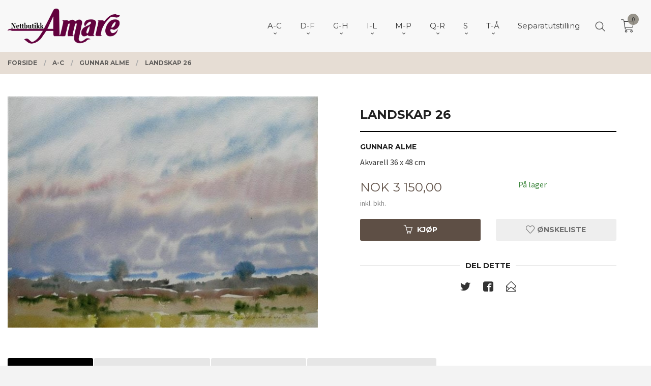

--- FILE ---
content_type: text/html
request_url: https://www.amare.no/produkt/a-d/gunnar-alme/landskap-26
body_size: 32442
content:
<!DOCTYPE html>

<!--[if IE 7]>    <html class="lt-ie10 lt-ie9 lt-ie8 ie7 no-js flyout_menu" lang="no"> <![endif]-->
<!--[if IE 8]>    <html class="lt-ie10 lt-ie9 ie8 no-js flyout_menu" lang="no"> <![endif]-->
<!--[if IE 9]>    <html class="lt-ie10 ie9 no-js flyout_menu" lang="no"> <![endif]-->
<!--[if (gt IE 9)|!(IE)]><!--> <html class="no-js flyout_menu" lang="no"> <!--<![endif]-->

<head prefix="og: http://ogp.me/ns# fb: http://ogp.me/ns/fb# product: http://ogp.me/ns/product#">
    <meta http-equiv="Content-Type" content="text/html; charset=UTF-8">
    <meta http-equiv="X-UA-Compatible" content="IE=edge">
    
                    <title>Landskap 26 | Amare.no kunst nettbutikk, over 200 kunstnere, 6000 kunstverk</title>
        

    <meta name="description" content="Gunnar AlmeAkvarell 36 x 48 cm">

    <meta name="keywords" content="">

<meta name="csrf-token" content="IcCj9TAt7cDS3f5VK33ifUWsmhDb21teFn4k8g1Q">    <link rel="shortcut icon" href="/favicon.ico">
    <meta property="og:title" content="Landskap 26">
<meta property="og:type" content="product">

<meta property="og:image" content="https://www.amare.no/assets/img/630/630/bilder_nettbutikk/21c431858e5074552503fd4ede3693a8-image.jpeg">

    <meta property="og:image:width" content="630">
    <meta property="og:image:height" content="469">

<meta property="og:description" content="Gunnar AlmeAkvarell 36 x 48 cm">


<meta property="product:price:amount" content="3150.00"> 
<meta property="product:price:currency" content="NOK">

    <meta property="product:category" content="Gunnar Alme">
    <meta property="product-category-link" content="https://www.amare.no/butikk/a-d/gunnar-alme">

<meta property="product:availability" content="instock">



<meta property="og:url" content="https://www.amare.no/produkt/a-d/gunnar-alme/landskap-26">
<meta property="og:site_name" content="Amare.no kunst nettbutikk, over 200 kunstnere, 6000 kunstverk">
<meta property="og:locale" content="nb_NO"><!-- Pioneer scripts & style -->
<meta name="viewport" content="width=device-width, initial-scale=1.0, minimum-scale=1">
<!-- Android Lollipop theme support: http://updates.html5rocks.com/2014/11/Support-for-theme-color-in-Chrome-39-for-Android -->
<meta name="theme-color" content="#5E4F45">

<link href="/assets/themes/vertex/css/vertex.compiled.css?ver=1716528533" rel="preload" as="style">
<link href="/assets/themes/vertex/css/vertex.compiled.css?ver=1716528533" rel="stylesheet" type="text/css">


<script type="text/javascript" src="/assets/js/modernizr.min-dev.js"></script>
<script>
    window.FEATURES = (function() {
        var list = {"24ai":1,"24chat":1,"24nb":1,"8":1,"api":1,"blog":1,"boxpacker":1,"criteo":1,"discount":1,"dropshipping":1,"facebook_dpa":1,"facebook_product_catalog":1,"fiken":1,"frontendfaq":1,"giftcard":1,"google_analytics_4":1,"google_shopping":1,"localization":1,"mega_menu":1,"modal_cart":1,"modal_cart_free_shipping_reminder":1,"modal_cart_products":1,"newsletter":1,"om2_multihandling":1,"pickuppoints":1,"popup_module":1,"printnode":1,"product_image_slider":1,"product_management_2":1,"product_management_2_customize_layout":1,"product_sorting":1,"slider":1,"snapchat":1,"stock_reminders":1,"text":1,"thumb_attribute_connection":1,"tripletex":1,"two":1,"two_search_api":1,"update_price_on_attribute_change":1,"users":1,"vipps_express":1,"webshop":1};

        return {
            get: function(name) { return name in list; }
        };
    })();

    if (window.FEATURES.get('facebook_dpa')) {
                facebook_dpa_id = "";
            }

</script>

   

<script async src="https://client.24nettbutikk.chat/embed.js" data-chat-id=""></script><script>function chat(){(window.lvchtarr=window.lvchtarr||[]).push(arguments)}</script><script>chat('placement', 'bottom-right');</script><!-- Global site tag (gtag.js) - Google Analytics -->
<script type="text/plain" data-category="analytics" async src="https://www.googletagmanager.com/gtag/js?id=G-82S7M9N0KV"></script>
<script type="text/plain" data-category="analytics">
  window.dataLayer = window.dataLayer || [];
  function gtag(){dataLayer.push(arguments);}
  gtag('js', new Date());

    gtag('config', 'G-82S7M9N0KV', {
      theme: 'vertex',
      activeCheckout: 'checkout'
  });
</script>

<script>
    class Item {
        product = {};

        constructor(product) {
            this.product = product;
        }

        #setItemVariant() {
            this.product.item_variant = Array.from(document.querySelectorAll('div.product__attribute'))
                ?.reduce((previousValue, currentValue, currentIndex, array) => {
                    let selectOptions = Array.from(currentValue.children[1].children[0].children);

                    if (!selectOptions.some(option => option.tagName === 'OPTGROUP')) {
                        let attribute = currentValue.children[0].children[0].innerHTML;
                        let value = selectOptions.find(attributeValue => attributeValue.selected).innerHTML;

                        return previousValue += `${attribute}: ${value}${array.length && currentIndex !== array.length - 1 ? ', ' : ''}`;
                    }
                }, '');
        }

        #attachEventListeners() {
            document.querySelectorAll('select.js-attribute').forEach(selector => selector.addEventListener('change', () => this.#setItemVariant()));

            const buyProductButton = document.querySelector('button.js-product__buy-button');

            if (buyProductButton) {
                buyProductButton.addEventListener('click', () => {
                    gtag('event', 'add_to_cart', {
                        currency: 'NOK',
                        value: this.product.value,
                        items: [{ ...this.product, quantity: parseInt(document.getElementById('buy_count').value) }]
                    });
                });
            }

            const buyBundleButton = document.querySelector('button.js-bundle__buy-button');

            if (buyBundleButton) {
                buyBundleButton.addEventListener('click', () => {
                    gtag('event', 'add_to_cart', {
                        currency: 'NOK',
                        value: this.product.value,
                        items: [this.product]
                    });
                });
            }

            const wishListButton = document.querySelector('.product__wishlist-button:not(.disabled)');

            if (wishListButton) {
                wishListButton.addEventListener('click', () => {
                    gtag('event', 'add_to_wishlist', {
                        currency: 'NOK',
                        value: this.product.value,
                        items: [{ ...this.product, quantity: parseInt(document.getElementById('buy_count').value) }],
                    });
                });
            }
        }

        async initialize() {
            await this.#setItemVariant();
            this.#attachEventListeners();

            gtag('event', 'view_item', {
                currency: 'NOK',
                value: this.product.value,
                items: [this.product]
            });
        }
    }
</script>
<!-- Google Analytics -->
<script type="text/plain" data-category="analytics">

    (function (i, s, o, g, r, a, m) {
        i['GoogleAnalyticsObject'] = r;
        i[r] = i[r] || function () {
            (i[r].q = i[r].q || []).push(arguments)
        }, i[r].l = 1 * new Date();
        a = s.createElement(o),
            m = s.getElementsByTagName(o)[0];
        a.async = 1;
        a.src = g;
        m.parentNode.insertBefore(a, m)
    })(window, document, 'script', '//www.google-analytics.com/analytics.js', 'ga');

        ga('create', 'UA-108449929-1', 'auto');
        
    ga('create', 'UA-24343184-8', 'auto', '24nb');

        ga('24nb.send', 'pageview');

    
        ga('send', 'pageview');

    
    
</script>
<div id="sincos-sc"></div>

<script>
    window.SERVER_DATA={"checkoutUrl":"checkout","cartFullHeight":1,"languageId":"1","currency":"NOK","usesFreeShippingReminder":false,"freeShippingCutoff":"1000","useProductUpSell":false,"googleAnalytics4Enabled":false};
</script>
<script src="/js/slider-cart.js?v=b2cf874253b7a8c1bbe7f2dbd336acbb" type="text/javascript"></script>

<meta name="p:domain_verify" content="e2946f5201204de3b75f4db5bee830e0"/>
<link rel="stylesheet" href="/css/cookie_consent.css">
<script defer src="/js/cookie_consent.js"></script>
<script>
    window.dataLayer = window.dataLayer || [];
    function gtag(){dataLayer.push(arguments);}

    // Set default consent to 'denied' as a placeholder
    // Determine actual values based on your own requirements
    gtag('consent', 'default', {
        'ad_storage': 'denied',
        'ad_user_data': 'denied',
        'ad_personalization': 'denied',
        'analytics_storage': 'denied',
        'url_passthrough': 'denied'
    });

</script>

<script>

    window.addEventListener('load', function(){

        CookieConsent.run({
            cookie: {
                name: 'cookie_consent_cookie',
                domain: window.location.hostname,
                path: '/',
                expiresAfterDays: 30,
                sameSite: 'Lax'
            },
            disablePageInteraction: true,
            guiOptions: {
                consentModal: {
                    layout: 'box inline',
                    position: 'middle center',
                    equalWeightButtons: false,
                }
            },
            categories: {
                necessary: {
                    enabled: true,
                    readonly: true,
                },
                analytics: {},
                targeting: {}
            },
            language: {
                default: 'no',
                translations: {
                    no: {
                        consentModal: {
                            title: 'Vi bruker cookies!',
                            description: '<p>Vi benytter første- og tredjeparts cookies (informasjonskapsler).</p><br><br><p>Cookies bruker til: </p><br><ul style="padding-left:3px;"><li>Nødvendige funksjoner på nettsiden</li><li>Analyse og statistikk</li><li>Markedsføring som kan brukes for personlig tilpasning av annonser</li></ul><br><p>Velg “Godta alle” om du aksepterer vår bruk av cookie. Hvis du ønsker å endre på cookie-innstillingene, velg “La meg velge selv”.</p><br><p>Les mer om vår Cookie policy <a href="/side/cookies">her.</a></p>',
                            acceptAllBtn: 'Godta alle',
                            acceptNecessaryBtn: 'Godta kun nødvendige',
                            showPreferencesBtn: 'La meg velge selv',
                        },
                        preferencesModal: {
                            title: 'Innstillinger',
                            acceptAllBtn: 'Godta alle',
                            acceptNecessaryBtn: 'Godta kun nødvendige',
                            savePreferencesBtn: 'Lagre og godta innstillinger',
                            closeIconLabel: 'Lukk',
                            sections: [
                                {
                                    title: 'Bruk av cookies 📢',
                                    description: 'Vi bruker cookies for å sikre deg en optimal opplevelse i nettbutikken vår. Noen cookies er påkrevd for at nettbutikken skal fungere. Les mer om vår <a href="/side/sikkerhet_og_personvern" class="cc-link">personvernerklæring</a>.'
                                },
                                {
                                    title: 'Helt nødvendige cookies',
                                    description: 'Cookies som er helt nødvendig for at nettbutikken skal fungere. Man får ikke handlet i nettbutikken uten disse.',
                                },
                                {
                                    title: 'Cookies rundt analyse og oppsamling av statistikk',
                                    description: 'Cookie som lagrer anonym statistikk av besøkende i nettbutikken. Disse brukes av nettbutikkeier for å lære seg mer om hvem publikummet sitt er.',
                                    linkedCategory: 'analytics'
                                },
                                {
                                    title: 'Cookies rundt markedsføring og retargeting',
                                    description: 'Cookies som samler informasjon om din bruk av nettsiden slik at markedsføring kan tilpasses deg.',
                                    linkedCategory: 'targeting'
                                },
                                {
                                    title: 'Mer informasjon',
                                    description: 'Ved spørsmål om vår policy rundt cookies og dine valg, ta gjerne kontakt med oss på <a href="mailto:post@galleriamare.no">post@galleriamare.no</a>.'
                                }
                            ]
                        }
                    }
                }
            }
        });
    });
</script>

<script type="text/plain" data-category="targeting">
    window.dataLayer = window.dataLayer || [];
    function gtag(){ dataLayer.push(arguments); }
    gtag('consent', 'update', {
        'ad_storage': 'granted',
        'ad_user_data': 'granted',
        'ad_personalization': 'granted'
    });
</script>

<script type="text/plain" data-category="analytics">
    window.dataLayer = window.dataLayer || [];
    function gtag(){ dataLayer.push(arguments); }
    gtag('consent', 'update', {
        'analytics_storage': 'granted',
        'url_passthrough': 'granted'
    });
</script>

            <meta name="google-site-verification" content="CmOHOAhh-yLpXMsJ5pCDZf_kQ5r1J2nub8PPrBH3PVk" /></head>

<body class="sticky-footer-menu">

    <a href="#main-content" class="sr-only">Gå til innholdet</a>

    <input type="checkbox" id="menu-toggler">

<script>
    document.addEventListener('DOMContentLoaded', function() {
        $('#menu-toggler').change(function() {
            $('body')[this.checked ? 'addClass' : 'removeClass']('menu-open');
        });
    });
</script>

<label id="menu-mask" for="menu-toggler" style="cursor: url([data-uri]),zoom-out"> </label>
<nav id="menu">
    <header>
        <h3>Meny</h3>
        <label for="menu-toggler" class="menu-close">
            <svg xmlns="http://www.w3.org/2000/svg" width="24" height="24" viewBox="0 0 24 24" fill="none" stroke="currentColor" stroke-width="2" stroke-linecap="round" stroke-linejoin="round" class="feather feather-x"><line x1="18" y1="6" x2="6" y2="18"></line> <line x1="6" y1="6" x2="18" y2="18"></line></svg>
        </label>
    </header>

    <ul class="menu--level-0">
<li id="menu-frontpage-link" class=""><div class="menu-item-wrap"><a href="https://www.amare.no/">Forside</a></div></li><li class="selected parent"><input type="checkbox" id="menu-156-opener" class="menu--opener" checked><div class="menu-item-wrap"><a href="/butikk/a-d">A-C</a><label for="menu-156-opener"><i class="icon-keyboard-arrow-down icon-large"></i></label></div><ul class="menu--level-1">
<li class=""><div class="menu-item-wrap"><a href="/butikk/a-d/arjuna-geir-aasehaug">Arjuna Geir Aasehaug</a></div></li><li class=""><div class="menu-item-wrap"><a href="/butikk/a-d/adolfsen-inger-lise">Inger Lise Adolfsen</a></div></li><li class=""><div class="menu-item-wrap"><a href="/butikk/a-d/afacan-eser">Eser Afacan</a></div></li><li class=""><div class="menu-item-wrap"><a href="/butikk/a-d/lena-akopian">Lena Akopian</a></div></li><li class=""><div class="menu-item-wrap"><a href="/butikk/a-d/astrid-h-alexandersen">Astrid H Alexandersen</a></div></li><li class=""><div class="menu-item-wrap"><a href="/butikk/a-d/evaristo-alguacil">Evaristo Alguacil</a></div></li><li class="current"><div class="menu-item-wrap"><a href="/butikk/a-d/gunnar-alme">Gunnar Alme</a></div></li><li class=""><div class="menu-item-wrap"><a href="/butikk/a-d/marilyn-amatruda">Marilyn Amatruda</a></div></li><li class=""><div class="menu-item-wrap"><a href="/butikk/a-d/kjell-stig-amdam">Kjell Stig Amdam</a></div></li><li class=""><div class="menu-item-wrap"><a href="/butikk/a-d/anette-andersen">Anette Andersen</a></div></li><li class=""><div class="menu-item-wrap"><a href="/butikk/a-d/kjell-vidar-andersen">Kjell Vidar Andersen</a></div></li><li class=""><div class="menu-item-wrap"><a href="/butikk/a-d/lars-henning-andersen">Lars Henning Andersen</a></div></li><li class=""><div class="menu-item-wrap"><a href="/butikk/a-d/andersen-roald">Roald Andersen</a></div></li><li class=""><div class="menu-item-wrap"><a href="/butikk/a-d/tom-erik-andersen">Tom Erik Andersen</a></div></li><li class=""><div class="menu-item-wrap"><a href="/butikk/a-d/omar-andreen">Omar Andreen</a></div></li><li class=""><div class="menu-item-wrap"><a href="/butikk/a-d/jonny-andvik">Jonny Andvik</a></div></li><li class=""><div class="menu-item-wrap"><a href="/butikk/a-d/stig-andresen">Stig Andresen</a></div></li><li class=""><div class="menu-item-wrap"><a href="/butikk/a-d/jan-baker">Jan Baker</a></div></li><li class=""><div class="menu-item-wrap"><a href="/butikk/a-d/daria-bannikova">Daria Bannikova</a></div></li><li class=""><div class="menu-item-wrap"><a href="/butikk/a-d/henrry-benarik">Henry Benarik</a></div></li><li class=""><div class="menu-item-wrap"><a href="/butikk/a-d/bernard-berbom">Bernard Berbom</a></div></li><li class=""><div class="menu-item-wrap"><a href="/butikk/a-d/ake-berg">Åke Berg</a></div></li><li class=""><div class="menu-item-wrap"><a href="/butikk/a-d/andrey-belevich">Andrey Belevich</a></div></li><li class=""><div class="menu-item-wrap"><a href="/butikk/a-d/olav-bjorgum">Olav Bjørgum</a></div></li><li class=""><div class="menu-item-wrap"><a href="/butikk/a-d/dossen-bjornevik">Dossen Bjørnevik</a></div></li><li class=""><div class="menu-item-wrap"><a href="/butikk/a-d/marit-bockelie">Marit Bockelie</a></div></li><li class=""><div class="menu-item-wrap"><a href="/butikk/a-d/isabel-blanco">Isabel Blanco</a></div></li><li class=""><div class="menu-item-wrap"><a href="/butikk/a-d/helge-boe">Helge Bøe</a></div></li><li class=""><div class="menu-item-wrap"><a href="/butikk/a-d/connie-borgen">Connie Borgen</a></div></li><li class=""><div class="menu-item-wrap"><a href="/butikk/a-d/arne-borring">Arne Borring</a></div></li><li class=""><div class="menu-item-wrap"><a href="/butikk/a-d/jan-petter-bratsberg">Jan Petter Bratsberg</a></div></li><li class=""><div class="menu-item-wrap"><a href="/butikk/a-d/annette-bryne">Annette Bryne</a></div></li><li class=""><div class="menu-item-wrap"><a href="/butikk/a-d/sergey-bryukhanov">Sergey Bryukhanov</a></div></li><li class=""><div class="menu-item-wrap"><a href="/butikk/a-d/tore-buch">Tore Buch</a></div></li><li class=""><div class="menu-item-wrap"><a href="/butikk/a-d/budis">Budis</a></div></li><li class=""><div class="menu-item-wrap"><a href="/butikk/a-d/artis-bute">Artis Bute</a></div></li><li class=""><div class="menu-item-wrap"><a href="/butikk/a-d/graham-clarke">Graham Clarke</a></div></li></ul>
</li><li class="parent"><input type="checkbox" id="menu-154-opener" class="menu--opener" ><div class="menu-item-wrap"><a href="/butikk/e-i">D-F</a><label for="menu-154-opener"><i class="icon-keyboard-arrow-down icon-large"></i></label></div><ul class="menu--level-1">
<li class=""><div class="menu-item-wrap"><a href="/butikk/e-i/arne-kleng-dahle">Arne Kleng Dahle</a></div></li><li class=""><div class="menu-item-wrap"><a href="/butikk/e-i/hans-normann-dahl">Hans Normann Dahl</a></div></li><li class=""><div class="menu-item-wrap"><a href="/butikk/e-i/jette-duemke">Jette Dümke</a></div></li><li class=""><div class="menu-item-wrap"><a href="/butikk/e-i/egil-arne-egebakken">Egil Arne Egebakken</a></div></li><li class=""><div class="menu-item-wrap"><a href="/butikk/e-i/bjarne-eldholm">Bjarne Eldholm</a></div></li><li class=""><div class="menu-item-wrap"><a href="/butikk/e-i/turid-eng">Turid Eng</a></div></li><li class=""><div class="menu-item-wrap"><a href="/butikk/e-i/bjorn-engkrog">Bjørn Engkrog</a></div></li><li class=""><div class="menu-item-wrap"><a href="/butikk/e-i/truls-espedal">Truls Espedal</a></div></li><li class=""><div class="menu-item-wrap"><a href="/butikk/e-i/ole-ertzeid">Ole Ertzeid</a></div></li><li class=""><div class="menu-item-wrap"><a href="/butikk/e-i/peter-esdaile">Peter Esdaile</a></div></li><li class=""><div class="menu-item-wrap"><a href="/butikk/e-i/polina-espedal">Polina Espedal</a></div></li><li class=""><div class="menu-item-wrap"><a href="/butikk/e-i/ramon-eduardo-haiti-filiu">Ramon Eduardo Haiti Filiu</a></div></li><li class=""><div class="menu-item-wrap"><a href="/butikk/e-i/lars-falck-jorgensen-1">Lars Falck-Jørgensen</a></div></li><li class=""><div class="menu-item-wrap"><a href="/butikk/e-i/casimir-ferrer">Casimir Ferrer</a></div></li><li class=""><div class="menu-item-wrap"><a href="/butikk/e-i/kristian-finborud">Kristian Finborud</a></div></li><li class=""><div class="menu-item-wrap"><a href="/butikk/e-i/craig-flannagan">Craig Flannagan</a></div></li><li class=""><div class="menu-item-wrap"><a href="/butikk/e-i/jens-flesja">Jens Flesjå</a></div></li><li class=""><div class="menu-item-wrap"><a href="/butikk/e-i/joran-flo">Jøran Flo</a></div></li><li class=""><div class="menu-item-wrap"><a href="/butikk/e-i/jan-olav-forberg">Jan Olav Forberg</a></div></li><li class=""><div class="menu-item-wrap"><a href="/butikk/e-i/gro-fraas">Gro Fraas</a></div></li><li class=""><div class="menu-item-wrap"><a href="/butikk/e-i/lars-roger-furnes">Lars Roger Furnes</a></div></li><li class=""><div class="menu-item-wrap"><a href="/butikk/e-i/monica-furst">Monica Furst</a></div></li></ul>
</li><li class="parent"><input type="checkbox" id="menu-155-opener" class="menu--opener" ><div class="menu-item-wrap"><a href="/butikk/j-m">G-H</a><label for="menu-155-opener"><i class="icon-keyboard-arrow-down icon-large"></i></label></div><ul class="menu--level-1">
<li class=""><div class="menu-item-wrap"><a href="/butikk/e-i/finn-ulf-grabowski">Finn Ulf Grabowski</a></div></li><li class=""><div class="menu-item-wrap"><a href="/butikk/e-i/gunn-lisbet-gaarden">Gunn Lisbet Gaarden</a></div></li><li class=""><div class="menu-item-wrap"><a href="/butikk/e-i/elin-gabrielsen">Elin Gabrielsen</a></div></li><li class=""><div class="menu-item-wrap"><a href="/butikk/e-i/halun-gaowa">Halun Gaowa</a></div></li><li class=""><div class="menu-item-wrap"><a href="/butikk/e-i/alisa-gibet">Alisa Gibet</a></div></li><li class=""><div class="menu-item-wrap"><a href="/butikk/e-i/julia-mordvinova-gilje">Julia Mordvinova Gilje</a></div></li><li class=""><div class="menu-item-wrap"><a href="/butikk/e-i/ada-lisa-gjeruldsen">Ada Lisa Gjeruldsen</a></div></li><li class=""><div class="menu-item-wrap"><a href="/butikk/e-i/anne-lise-gjostol">Anne Lise Gjøstøl</a></div></li><li class=""><div class="menu-item-wrap"><a href="/butikk/e-i/william-r-glad">William R Glad</a></div></li><li class=""><div class="menu-item-wrap"><a href="/butikk/j-m/charles-grande">Charles Grande</a></div></li><li class=""><div class="menu-item-wrap"><a href="/butikk/e-i/terje-grostad">Terje Grøstad</a></div></li><li class=""><div class="menu-item-wrap"><a href="/butikk/j-m/rolf-groven-1">Rolf Groven</a></div></li><li class=""><div class="menu-item-wrap"><a href="/butikk/j-m/lilli-ann-gundestrup">Lilli Ann Gundestrup</a></div></li><li class=""><div class="menu-item-wrap"><a href="/butikk/j-m/gunnar-horjen">Gunnar Horjen</a></div></li><li class=""><div class="menu-item-wrap"><a href="/butikk/j-m/magne-haland">Magne Håland</a></div></li><li class=""><div class="menu-item-wrap"><a href="/butikk/j-m/odd-geir-hadland">Odd Geir Hadland</a></div></li><li class=""><div class="menu-item-wrap"><a href="/butikk/j-m/ineke-van-hal">Ineke van Hal</a></div></li><li class=""><div class="menu-item-wrap"><a href="/butikk/j-m/sulejman-haljevac">Sulejman Haljevac</a></div></li><li class=""><div class="menu-item-wrap"><a href="/butikk/j-m/dzevad-handzic">Dzevad Handzic</a></div></li><li class=""><div class="menu-item-wrap"><a href="/butikk/j-m/patrick-hana-thengs">Patrick Hana Thengs</a></div></li><li class=""><div class="menu-item-wrap"><a href="/butikk/j-m/nanti-bryn-hansen">Nanti Bryn Hansen</a></div></li><li class=""><div class="menu-item-wrap"><a href="/butikk/j-m/per-harald-hansen">Per Harald Hansen</a></div></li><li class=""><div class="menu-item-wrap"><a href="/butikk/j-m/tor-egil-hansen">Tor Egil Hansen</a></div></li><li class=""><div class="menu-item-wrap"><a href="/butikk/j-m/jan-harr">Jan Harr</a></div></li><li class=""><div class="menu-item-wrap"><a href="/butikk/j-m/karl-erik-harr">Karl Erik Harr</a></div></li><li class=""><div class="menu-item-wrap"><a href="/butikk/j-m/per-henry-hauge">Per Henry Hauge</a></div></li><li class=""><div class="menu-item-wrap"><a href="/butikk/j-m/nadj-helin">Nadja Helin</a></div></li><li class=""><div class="menu-item-wrap"><a href="/butikk/j-m/jon-olav-helle">Jon Olav Helle</a></div></li><li class=""><div class="menu-item-wrap"><a href="/butikk/j-m/kjell-hellstroem">Kjell Hellström</a></div></li><li class=""><div class="menu-item-wrap"><a href="/butikk/j-m/anne-kjersti-hermanrud">Anne Kjersti Hermanrud</a></div></li><li class=""><div class="menu-item-wrap"><a href="/butikk/j-m/tore-hogstvedt">Tore Hogstvedt</a></div></li><li class=""><div class="menu-item-wrap"><a href="/butikk/j-m/dag-hol">Dag Hol</a></div></li><li class=""><div class="menu-item-wrap"><a href="/butikk/j-m/natalie-holland">Natalie Holland</a></div></li><li class=""><div class="menu-item-wrap"><a href="/butikk/j-m/kikki-hovland">Kikki Hovland</a></div></li><li class=""><div class="menu-item-wrap"><a href="/butikk/j-m/anne-sylvie-hubert">Anne Sylvie Hubert</a></div></li><li class=""><div class="menu-item-wrap"><a href="/butikk/j-m/jeannie-ozon-hoydal">Jeannie Ozon Høydal</a></div></li><li class=""><div class="menu-item-wrap"><a href="/butikk/j-m/astrid-hygom">Astrid Hygom</a></div></li></ul>
</li><li class="parent"><input type="checkbox" id="menu-244-opener" class="menu--opener" ><div class="menu-item-wrap"><a href="/butikk/i-l">I-L</a><label for="menu-244-opener"><i class="icon-keyboard-arrow-down icon-large"></i></label></div><ul class="menu--level-1">
<li class=""><div class="menu-item-wrap"><a href="/butikk/i-l/sergey-ignatenko">Sergey Ignatenko</a></div></li><li class=""><div class="menu-item-wrap"><a href="/butikk/i-l/irina-ivanova">Ira Ivanova</a></div></li><li class=""><div class="menu-item-wrap"><a href="/butikk/i-l/gustaw-iwinski">Gustaw Iwinski</a></div></li><li class=""><div class="menu-item-wrap"><a href="/butikk/i-l/max-hoyer-jacobsen">Max Høyer Jacobsen</a></div></li><li class=""><div class="menu-item-wrap"><a href="/butikk/i-l/ibrahim-jalal">Ibrahim Jalal</a></div></li><li class=""><div class="menu-item-wrap"><a href="/butikk/i-l/aino-jensen">Aino Jensen</a></div></li><li class=""><div class="menu-item-wrap"><a href="/butikk/i-l/jytte-jespersen">Jytte Jespersen</a></div></li><li class=""><div class="menu-item-wrap"><a href="/butikk/i-l/diao-jian">Diao Jian</a></div></li><li class=""><div class="menu-item-wrap"><a href="/butikk/i-l/helgi-joensen">Helgi Joensen</a></div></li><li class=""><div class="menu-item-wrap"><a href="/butikk/i-l/lars-falck-jorgensen">Lars Falck Jørgensen</a></div></li><li class=""><div class="menu-item-wrap"><a href="/butikk/i-l/oivind-s-jorfald">Øivind S Jorfald</a></div></li><li class=""><div class="menu-item-wrap"><a href="/butikk/i-l/elizabeth-jorn">Elizabeth Jorn</a></div></li><li class=""><div class="menu-item-wrap"><a href="/butikk/i-l/morten-juvet">Morten Juvet</a></div></li><li class=""><div class="menu-item-wrap"><a href="/butikk/i-l/ellen-kalvig">Ellen Kalvig</a></div></li><li class=""><div class="menu-item-wrap"><a href="/butikk/i-l/lars-erik-karlsen">Lars Erik Karlsen</a></div></li><li class=""><div class="menu-item-wrap"><a href="/butikk/i-l/olaf-karlsen">Olaf Karlsen</a></div></li><li class=""><div class="menu-item-wrap"><a href="/butikk/i-l/yvonne-jeanette-karlsen">Yvonne Jeanette Karlsen</a></div></li><li class=""><div class="menu-item-wrap"><a href="/butikk/i-l/inger-karthum">Inger Karthum</a></div></li><li class=""><div class="menu-item-wrap"><a href="/butikk/i-l/else-husted-kjaer">Else Husted Kjær</a></div></li><li class=""><div class="menu-item-wrap"><a href="/butikk/i-l/thomas-jorgen-klevjer">Thomas Jørgen Klevjer</a></div></li><li class=""><div class="menu-item-wrap"><a href="/butikk/i-l/ruslan-khaskhanov">Ruslan Khaskhanov</a></div></li><li class=""><div class="menu-item-wrap"><a href="/butikk/i-l/cevdet-kocaman">Cevdet Kocaman</a></div></li><li class=""><div class="menu-item-wrap"><a href="/butikk/i-l/harald-kolderup">Harald Kolderup</a></div></li><li class=""><div class="menu-item-wrap"><a href="/butikk/i-l/michelle-kong">Michelle Kong</a></div></li><li class=""><div class="menu-item-wrap"><a href="/butikk/i-l/iben-holm-kongsbak">Iben Holm Kongsbak </a></div></li><li class=""><div class="menu-item-wrap"><a href="/butikk/i-l/niels-kongsbak">Niels Kongsbak</a></div></li><li class=""><div class="menu-item-wrap"><a href="/butikk/i-l/jan-kristoffersen">Jan Kristoffersen</a></div></li><li class=""><div class="menu-item-wrap"><a href="/butikk/i-l/kiril-kutin">Kiril Kutin</a></div></li><li class=""><div class="menu-item-wrap"><a href="/butikk/i-l/eva-lange">Eva Lange</a></div></li><li class=""><div class="menu-item-wrap"><a href="/butikk/i-l/erlend-briggar-larsen">Erlend Briggar Larsen</a></div></li><li class=""><div class="menu-item-wrap"><a href="/butikk/i-l/yngvill-lassem">Yngvill Lassem</a></div></li><li class=""><div class="menu-item-wrap"><a href="/butikk/i-l/svein-erik-larsen">Svein Erik Larsen</a></div></li><li class=""><div class="menu-item-wrap"><a href="/butikk/i-l/igor-lazarev">Igor Lazarev</a></div></li><li class=""><div class="menu-item-wrap"><a href="/butikk/i-l/marta-dortea-sagland-lea">Marta Dortea Sagland Lea</a></div></li><li class=""><div class="menu-item-wrap"><a href="/butikk/i-l/livio-viggo-lilli">Livio Viggo Lilli</a></div></li><li class=""><div class="menu-item-wrap"><a href="/butikk/i-l/trine-lindheim">Trine Lindheim</a></div></li><li class=""><div class="menu-item-wrap"><a href="/butikk/i-l/henriette-lorentz">Henriette Lorentz</a></div></li><li class=""><div class="menu-item-wrap"><a href="/butikk/i-l/merete-londal">Merete Løndal</a></div></li></ul>
</li><li class="parent"><input type="checkbox" id="menu-280-opener" class="menu--opener" ><div class="menu-item-wrap"><a href="/butikk/m-p">M-P</a><label for="menu-280-opener"><i class="icon-keyboard-arrow-down icon-large"></i></label></div><ul class="menu--level-1">
<li class=""><div class="menu-item-wrap"><a href="/butikk/m-p/jon-malterud">Jon Malterud</a></div></li><li class=""><div class="menu-item-wrap"><a href="/butikk/m-p/grete-marstein">Grete Marstein</a></div></li><li class=""><div class="menu-item-wrap"><a href="/butikk/m-p/sigvard-marnburg">Sigvard Marnburg</a></div></li><li class=""><div class="menu-item-wrap"><a href="/butikk/m-p/vladimir-matveev">Vladimir Matveev</a></div></li><li class=""><div class="menu-item-wrap"><a href="/butikk/m-p/alisher-mirzo">Alisher Mirzo</a></div></li><li class=""><div class="menu-item-wrap"><a href="/butikk/m-p/tor-arne-moen">Tor Arne Moen</a></div></li><li class=""><div class="menu-item-wrap"><a href="/butikk/m-p/oddleiv-mollestad">Oddleiv Mollestad</a></div></li><li class=""><div class="menu-item-wrap"><a href="/butikk/m-p/rune-werner-molnes">Rune Werner Molnes</a></div></li><li class=""><div class="menu-item-wrap"><a href="/butikk/m-p/oyvind-myhre">Øyvind Myhre</a></div></li><li class="parent"><input type="checkbox" id="menu-289-opener" class="menu--opener" ><div class="menu-item-wrap"><a href="/butikk/m-p/pia-myrvold">Pia Myrvold</a><label for="menu-289-opener"><i class="icon-keyboard-arrow-down icon-large"></i></label></div><ul class="menu--level-2">
<li class=""><div class="menu-item-wrap"><a href="/butikk/m-p/pia-myrvold/tegning">Tegning</a></div></li><li class=""><div class="menu-item-wrap"><a href="/butikk/m-p/pia-myrvold/litografi">Litografi</a></div></li><li class=""><div class="menu-item-wrap"><a href="/butikk/m-p/pia-myrvold/maleri">Maleri</a></div></li><li class=""><div class="menu-item-wrap"><a href="/butikk/m-p/pia-myrvold/akvarell">Akvarell</a></div></li><li class=""><div class="menu-item-wrap"><a href="/butikk/m-p/pia-myrvold/digital-trykk">Digital trykk</a></div></li><li class=""><div class="menu-item-wrap"><a href="/butikk/m-p/pia-myrvold/akryl-pa-papir">Akryl på papir</a></div></li></ul>
</li><li class=""><div class="menu-item-wrap"><a href="/butikk/m-p/randi-naylor">Randi Naylor</a></div></li><li class=""><div class="menu-item-wrap"><a href="/butikk/m-p/anne-valen-neass">Anne Valen Næss</a></div></li><li class=""><div class="menu-item-wrap"><a href="/butikk/m-p/rolf-nerli">Rolf Nerli </a></div></li><li class=""><div class="menu-item-wrap"><a href="/butikk/m-p/gunnveig-nerol">Gunnveig Nerol</a></div></li><li class=""><div class="menu-item-wrap"><a href="/butikk/m-p/solveig-nessa">Solveig Nessa</a></div></li><li class=""><div class="menu-item-wrap"><a href="/butikk/m-p/kai-wilhelm-nessler">Kai-Wilhelm Nessler</a></div></li><li class=""><div class="menu-item-wrap"><a href="/butikk/m-p/elin-neumann">Elin Neumann</a></div></li><li class=""><div class="menu-item-wrap"><a href="/butikk/m-p/nilssen-love-terry">Nilssen-Love, Terry</a></div></li><li class=""><div class="menu-item-wrap"><a href="/butikk/m-p/liv-benedicte-nielsen">Liv Benedicte Nielsen</a></div></li><li class=""><div class="menu-item-wrap"><a href="/butikk/m-p/kjersti-naess">Kjersti Næss</a></div></li><li class=""><div class="menu-item-wrap"><a href="/butikk/m-p/fritz-h-nyegaard">Fritz H Nyegaard</a></div></li><li class=""><div class="menu-item-wrap"><a href="/butikk/m-p/kjersti-olsen">Kjersti Olsen</a></div></li><li class=""><div class="menu-item-wrap"><a href="/butikk/m-p/runar-olsen">Runar Olsen</a></div></li><li class=""><div class="menu-item-wrap"><a href="/butikk/m-p/sverre-schyberg-olsen">Sverre Schyberg Olsen</a></div></li><li class=""><div class="menu-item-wrap"><a href="/butikk/m-p/levent-oyluctarhan">Levent Oyluctarhan</a></div></li><li class="parent"><input type="checkbox" id="menu-300-opener" class="menu--opener" ><div class="menu-item-wrap"><a href="/butikk/m-p/kjell-pahr-iversen">Kjell Pahr Iversen</a><label for="menu-300-opener"><i class="icon-keyboard-arrow-down icon-large"></i></label></div><ul class="menu--level-2">
<li class=""><div class="menu-item-wrap"><a href="/butikk/m-p/kjell-pahr-iversen/maleri-2">Maleri</a></div></li><li class=""><div class="menu-item-wrap"><a href="/butikk/m-p/kjell-pahr-iversen/litografi-1">Grafikk</a></div></li><li class=""><div class="menu-item-wrap"><a href="/butikk/m-p/kjell-pahr-iversen/akvarell-tegning">Akvarell</a></div></li><li class=""><div class="menu-item-wrap"><a href="/butikk/m-p/kjell-pahr-iversen/tegning-1">Tegning</a></div></li></ul>
</li><li class=""><div class="menu-item-wrap"><a href="/butikk/m-p/eldar-parr">Eldar Parr</a></div></li><li class=""><div class="menu-item-wrap"><a href="/butikk/m-p/jon-boe-paulsen">Jon Bøe Paulsen</a></div></li><li class=""><div class="menu-item-wrap"><a href="/butikk/m-p/elena-potyakina">Elena Potyakina</a></div></li><li class=""><div class="menu-item-wrap"><a href="/butikk/m-p/prin">Prin</a></div></li></ul>
</li><li class="parent"><input type="checkbox" id="menu-304-opener" class="menu--opener" ><div class="menu-item-wrap"><a href="/butikk/q-r">Q-R</a><label for="menu-304-opener"><i class="icon-keyboard-arrow-down icon-large"></i></label></div><ul class="menu--level-1">
<li class=""><div class="menu-item-wrap"><a href="/butikk/q-r/francisco-quiles">Francisco Quiles</a></div></li><li class=""><div class="menu-item-wrap"><a href="/butikk/q-r/jane-rasmussen">Jane Rasmussen</a></div></li><li class=""><div class="menu-item-wrap"><a href="/butikk/q-r/torben-rasmussen">Torben Rasmussen</a></div></li><li class=""><div class="menu-item-wrap"><a href="/butikk/q-r/daniela-rece">Daniela Rece</a></div></li><li class=""><div class="menu-item-wrap"><a href="/butikk/q-r/elling-reitan">Elling Reitan</a></div></li><li class=""><div class="menu-item-wrap"><a href="/butikk/q-r/flemming-rendbo">Flemming Rendbo</a></div></li><li class=""><div class="menu-item-wrap"><a href="/butikk/q-r/even-richardson">Even Richardson</a></div></li><li class=""><div class="menu-item-wrap"><a href="/butikk/q-r/thorstein-rittun">Thorstein Rittun</a></div></li><li class="parent"><input type="checkbox" id="menu-313-opener" class="menu--opener" ><div class="menu-item-wrap"><a href="/butikk/q-r/anne-cecilie-roegeberg">Anne Cecilie Røgeberg</a><label for="menu-313-opener"><i class="icon-keyboard-arrow-down icon-large"></i></label></div><ul class="menu--level-2">
<li class=""><div class="menu-item-wrap"><a href="/butikk/q-r/anne-cecilie-roegeberg/maleri-3">Maleri</a></div></li><li class=""><div class="menu-item-wrap"><a href="/butikk/q-r/anne-cecilie-roegeberg/grafikk-1">Grafikk</a></div></li></ul>
</li><li class=""><div class="menu-item-wrap"><a href="/butikk/q-r/ruth-roland">Ruth Roland</a></div></li><li class=""><div class="menu-item-wrap"><a href="/butikk/q-r/jarle-rosseland">Jarle Rosseland</a></div></li><li class=""><div class="menu-item-wrap"><a href="/butikk/q-r/bjorn-chr-roed">Bjørn Chr Røed</a></div></li><li class=""><div class="menu-item-wrap"><a href="/butikk/q-r/thomas-rummelhoff">Thomas Rummelhoff</a></div></li><li class=""><div class="menu-item-wrap"><a href="/butikk/q-r/stein-rusnes">Stein Rusnes</a></div></li><li class=""><div class="menu-item-wrap"><a href="/butikk/q-r/ellen-ruud">Ellen Ruud</a></div></li><li class=""><div class="menu-item-wrap"><a href="/butikk/q-r/kinga-rypinska">Kinga Rypinska</a></div></li></ul>
</li><li class="parent"><input type="checkbox" id="menu-321-opener" class="menu--opener" ><div class="menu-item-wrap"><a href="/butikk/s">S</a><label for="menu-321-opener"><i class="icon-keyboard-arrow-down icon-large"></i></label></div><ul class="menu--level-1">
<li class=""><div class="menu-item-wrap"><a href="/butikk/s/inger-saltaag">Inger Saltaag</a></div></li><li class=""><div class="menu-item-wrap"><a href="/butikk/s/oivind-sand">Øivind Sand</a></div></li><li class=""><div class="menu-item-wrap"><a href="/butikk/s/vebjorn-sand">Vebjørn Sand</a></div></li><li class=""><div class="menu-item-wrap"><a href="/butikk/s/gino-scarpa">Gino Scarpa</a></div></li><li class=""><div class="menu-item-wrap"><a href="/butikk/s/line-schjolberg">Line Schjølberg</a></div></li><li class=""><div class="menu-item-wrap"><a href="/butikk/s/roman-selivatchov">Roman Selivatchov</a></div></li><li class=""><div class="menu-item-wrap"><a href="/butikk/s/diao-shuo">Diao Shuo</a></div></li><li class=""><div class="menu-item-wrap"><a href="/butikk/s/einar-sigstad">Einar Sigstad</a></div></li><li class=""><div class="menu-item-wrap"><a href="/butikk/s/eystein-sigurdsson">Eystein Sigurdsson</a></div></li><li class=""><div class="menu-item-wrap"><a href="/butikk/s/helge-b-skaanlund">Helge B Skaanlund</a></div></li><li class=""><div class="menu-item-wrap"><a href="/butikk/s/grete-skoe">Grete Skoe</a></div></li><li class=""><div class="menu-item-wrap"><a href="/butikk/s/elisabeth-slettnes">Elisabeth Slettnes</a></div></li><li class=""><div class="menu-item-wrap"><a href="/butikk/s/claire-smith">Claire Smith</a></div></li><li class=""><div class="menu-item-wrap"><a href="/butikk/s/antoniy-sofev">Antoniy Sofev</a></div></li><li class=""><div class="menu-item-wrap"><a href="/butikk/s/rolf-sogge">Rolf Sogge</a></div></li><li class=""><div class="menu-item-wrap"><a href="/butikk/s/brit-turid-sola">Brit Turid Sola</a></div></li><li class=""><div class="menu-item-wrap"><a href="/butikk/s/baard-solhaug">Baard Solhaug</a></div></li><li class=""><div class="menu-item-wrap"><a href="/butikk/s/anja-cecilie-solvik">Anja Cecilie Solvik</a></div></li><li class=""><div class="menu-item-wrap"><a href="/butikk/s/kirsten-sondergaard">Kirsten Søndergaard</a></div></li><li class=""><div class="menu-item-wrap"><a href="/butikk/s/ola-steen">Ola Steen</a></div></li><li class=""><div class="menu-item-wrap"><a href="/butikk/s/hanna-get-grieg-stoltenberg">Hanna-Get Grieg Stoltenberg</a></div></li><li class=""><div class="menu-item-wrap"><a href="/butikk/s/trine-storen">Trine Støren</a></div></li><li class=""><div class="menu-item-wrap"><a href="/butikk/s/willibald-storn">Willibald Storn</a></div></li><li class=""><div class="menu-item-wrap"><a href="/butikk/s/stanley-stornes">Stanley Stornes</a></div></li><li class=""><div class="menu-item-wrap"><a href="/butikk/s/olaf-storo">Olaf Storø</a></div></li><li class=""><div class="menu-item-wrap"><a href="/butikk/s/ola-strand">Ola Strand</a></div></li><li class=""><div class="menu-item-wrap"><a href="/butikk/s/beate-strindberg">Beate Strindberg</a></div></li><li class=""><div class="menu-item-wrap"><a href="/butikk/s/alexander-stub">Alexander Stub</a></div></li><li class=""><div class="menu-item-wrap"><a href="/butikk/s/kjeld-stub">Kjeld Stub</a></div></li><li class=""><div class="menu-item-wrap"><a href="/butikk/s/mona-sundelius">Mona Sundelius</a></div></li><li class=""><div class="menu-item-wrap"><a href="/butikk/s/tove-sundt-hansen-1">Tove Sundt-Hansen </a></div></li><li class=""><div class="menu-item-wrap"><a href="/butikk/s/astrid-skaaren-fystro-1">Astrid Skaaren-Fystro</a></div></li><li class=""><div class="menu-item-wrap"><a href="/butikk/s/hans-saele">Hans Sæle</a></div></li></ul>
</li><li class="parent"><input type="checkbox" id="menu-348-opener" class="menu--opener" ><div class="menu-item-wrap"><a href="/butikk/t-a">T-Å</a><label for="menu-348-opener"><i class="icon-keyboard-arrow-down icon-large"></i></label></div><ul class="menu--level-1">
<li class=""><div class="menu-item-wrap"><a href="/butikk/t-a/sunil-talim">Sunil Talim</a></div></li><li class=""><div class="menu-item-wrap"><a href="/butikk/t-a/ellen-tangen">Ellen Tangen</a></div></li><li class=""><div class="menu-item-wrap"><a href="/butikk/t-a/jucivaldo-tavares">Jucivaldo Tavares</a></div></li><li class=""><div class="menu-item-wrap"><a href="/butikk/t-a/judit-w-tehel">Judit W Tehel</a></div></li><li class=""><div class="menu-item-wrap"><a href="/butikk/t-a/roald-tellnes">Roald Tellnes</a></div></li><li class=""><div class="menu-item-wrap"><a href="/butikk/t-a/bjorg-thorhallsdottir">Bjørg Thorhallsdottir</a></div></li><li class=""><div class="menu-item-wrap"><a href="/butikk/t-a/kjell-thorjussen">Kjell Thorjussen</a></div></li><li class=""><div class="menu-item-wrap"><a href="/butikk/t-a/torunn-thrall">Torunn Thrall</a></div></li><li class=""><div class="menu-item-wrap"><a href="/butikk/t-a/oistein-thurman">Øistein Thurman</a></div></li><li class="parent"><input type="checkbox" id="menu-358-opener" class="menu--opener" ><div class="menu-item-wrap"><a href="/butikk/t-a/dang-van-ty">Dang van Ty</a><label for="menu-358-opener"><i class="icon-keyboard-arrow-down icon-large"></i></label></div><ul class="menu--level-2">
<li class=""><div class="menu-item-wrap"><a href="/butikk/t-a/dang-van-ty/maleri-1">Maleri</a></div></li><li class=""><div class="menu-item-wrap"><a href="/butikk/t-a/dang-van-ty/grafikk">Grafikk</a></div></li></ul>
</li><li class=""><div class="menu-item-wrap"><a href="/butikk/t-a/alfred-vagsvold">Alfred Vaagsvold</a></div></li><li class=""><div class="menu-item-wrap"><a href="/butikk/t-a/sissel-vagard">Sissel Vagard</a></div></li><li class=""><div class="menu-item-wrap"><a href="/butikk/t-a/knut-andre-vikshaland">Knut Andre Vikshåland</a></div></li><li class=""><div class="menu-item-wrap"><a href="/butikk/t-a/yngve-reidar-vold">Yngve Reidar Vold</a></div></li><li class=""><div class="menu-item-wrap"><a href="/butikk/t-a/yury-volkov">Yury Volkov</a></div></li><li class=""><div class="menu-item-wrap"><a href="/butikk/t-a/elena-vorobyeva">Elena Vorobyeva</a></div></li><li class=""><div class="menu-item-wrap"><a href="/butikk/t-a/al-wagiella">Al Wagiella</a></div></li><li class=""><div class="menu-item-wrap"><a href="/butikk/t-a/alina-wahid">Alina Wahid </a></div></li><li class=""><div class="menu-item-wrap"><a href="/butikk/t-a/larry-welo">Larry Welo</a></div></li><li class=""><div class="menu-item-wrap"><a href="/butikk/t-a/johanna-walker-wimpelmann">Johanna Walker Wimpelmann</a></div></li><li class=""><div class="menu-item-wrap"><a href="/butikk/t-a/jan-erik-willgohs">Jan Erik Willgohs</a></div></li><li class=""><div class="menu-item-wrap"><a href="/butikk/t-a/jorun-wisloff">Jorun Wisløff</a></div></li><li class=""><div class="menu-item-wrap"><a href="/butikk/t-a/irene-wojnicz">Irene Wojnicz</a></div></li><li class=""><div class="menu-item-wrap"><a href="/butikk/t-a/ferdinand-wyller">Ferdinand Wyller</a></div></li><li class=""><div class="menu-item-wrap"><a href="/butikk/t-a/violenta-xhaferi">Violenta Xhaferi</a></div></li><li class=""><div class="menu-item-wrap"><a href="/butikk/t-a/hakan-yasar">Hakan Yasar</a></div></li><li class=""><div class="menu-item-wrap"><a href="/butikk/t-a/liu-yimin">Liu Yimin</a></div></li><li class=""><div class="menu-item-wrap"><a href="/butikk/t-a/yang-zhu">Yang Zhu</a></div></li><li class=""><div class="menu-item-wrap"><a href="/butikk/t-a/billy-oklan">Billy Økland</a></div></li></ul>
</li><li class=""><div class="menu-item-wrap"><a href="/butikk/separatutstilling">Separatutstilling</a></div></li></ul>

</nav>

<div class="hide-for-large-up hide-on-print" id="sticky-footer-menu">
    <ul>
        <li id="sticky-footer-menu__navigation">
            <label for="menu-toggler" id="sticky-footer-menu__menu-open">
                <svg class="burger-icon" viewBox="0 0 32 32" xmlns="http://www.w3.org/2000/svg"><title/><g data-name="menu" id="menu_"><path d="M29,6H3A1,1,0,0,0,3,8H29a1,1,0,0,0,0-2Z"/><path d="M3,17H16a1,1,0,0,0,0-2H3a1,1,0,0,0,0,2Z"/><path d="M25,24H3a1,1,0,0,0,0,2H25a1,1,0,0,0,0-2Z"/></g></svg>
                <span class="sticky-footer__icon-label">Meny</span>
            </label>
        </li>
        <li id="sticky-footer-menu__search">
            <a href="#search-modal">
                <svg class="search-icon" version="1.1" viewBox="0 0 30 30" xml:space="preserve" xmlns="http://www.w3.org/2000/svg"><circle cx="13" cy="13" r="9" style="fill:none;stroke:#000000;stroke-width:2;stroke-miterlimit:10;"></circle><line style="fill:none;stroke:#000000;stroke-width:2;stroke-linecap:round;stroke-miterlimit:10;" x1="26" x2="19.437" y1="26" y2="19.437"></line></svg>
                <span class="sticky-footer__icon-label">Søk</span>
            </a>
        </li>
        <li id="sticky-footer-menu__profile">
            <a href="https://www.amare.no/kunde">
                <svg class="profile-icon" viewBox="0 0 48 48"
                     xml:space="preserve" xmlns="http://www.w3.org/2000/svg"><g><path d="M24,26c6.6,0,12-5.4,12-12S30.6,2,24,2c-6.6,0-12,5.4-12,12S17.4,26,24,26z M24,4c5.5,0,10,4.5,10,10s-4.5,10-10,10   c-5.5,0-10-4.5-10-10S18.5,4,24,4z"/><path d="M33,28H15C7.8,28,2,33.8,2,41v5h2v-5c0-6.1,4.9-11,11-11h18c6.1,0,11,4.9,11,11v5h2v-5C46,33.8,40.2,28,33,28z"/></g></svg>
                <span class="sticky-footer__icon-label">Min konto</span>
            </a>
        </li>
        <li id="sticky-footer-menu__cart" class="cart-and-checkout">
            <a href="https://www.amare.no/kasse" class="neutral-link cart-button cart-button--empty">
                <svg version="1.1" viewBox="0 0 48 48" xml:space="preserve" xmlns="http://www.w3.org/2000/svg"><g><path d="M19,38c-2.2,0-4,1.8-4,4s1.8,4,4,4c2.2,0,4-1.8,4-4S21.2,38,19,38z M19,44c-1.1,0-2-0.9-2-2s0.9-2,2-2s2,0.9,2,2   S20.1,44,19,44z"/><path d="M37,38c-2.2,0-4,1.8-4,4s1.8,4,4,4s4-1.8,4-4S39.2,38,37,38z M37,44c-1.1,0-2-0.9-2-2s0.9-2,2-2s2,0.9,2,2S38.1,44,37,44z"/><path d="M43.6,9.4C42.9,8.5,41.7,8,40.5,8H12.8l-0.4-2.6c-0.3-1.9-2-3.4-4-3.4H2v2h6.4c1,0,1.9,0.7,2,1.7l4.2,27.1   c0.4,1.9,2.1,3.3,4,3.3H40v-2H18.6c-1,0-1.8-0.7-2-1.7L16.2,30h22.2c1.9,0,3.6-1.4,4-3.5l2.1-14C44.7,11.4,44.4,10.3,43.6,9.4z    M42.5,12.3l-2.1,14c-0.2,1.1-1,1.8-2,1.8H15.9l-2.8-18h27.4c0.6,0,1.2,0.3,1.6,0.7C42.5,11.1,42.6,11.7,42.5,12.3z"/></g></svg>
                <span class="cart-button__text sticky-footer__icon-label">Handlevogn</span>
                <span class="cart-button__quantity">0</span>
            </a>
        </li>
    </ul>
</div>
<div id="outer-wrap">
    <div id="inner-wrap" class="not-frontpage">
        <div id="search-modal" class="fade">
    <a href="#" id="search-modal__close">
        <svg enable-background="new 0 0 100 100" id="search-modal__close-icon" version="1.1" viewBox="0 0 100 100"
             xml:space="preserve" xmlns="http://www.w3.org/2000/svg"><polygon fill="#ffffff" points="77.6,21.1 49.6,49.2 21.5,21.1 19.6,23 47.6,51.1 19.6,79.2 21.5,81.1 49.6,53 77.6,81.1 79.6,79.2   51.5,51.1 79.6,23 "/></svg>
    </a>

    <form id="searh-modal__form" action="/search" accept-charset="UTF-8" method="get" autocomplete="off">
        <input placeholder="søkeord" id="search-modal__input" type="search" name="q" value="" autofocus />
    </form>
</div><input type="checkbox" id="menu-toggler">

<script>
    document.addEventListener('DOMContentLoaded', function() {
        $('#menu-toggler').change(function() {
            $('body')[this.checked ? 'addClass' : 'removeClass']('menu-open');
        });
    });
</script>

<label id="menu-mask" for="menu-toggler" style="cursor: url([data-uri]),zoom-out"> </label>
<nav id="menu">
    <header>
        <h3>Meny</h3>
        <label for="menu-toggler" class="menu-close">
            <svg xmlns="http://www.w3.org/2000/svg" width="24" height="24" viewBox="0 0 24 24" fill="none" stroke="currentColor" stroke-width="2" stroke-linecap="round" stroke-linejoin="round" class="feather feather-x"><line x1="18" y1="6" x2="6" y2="18"></line> <line x1="6" y1="6" x2="18" y2="18"></line></svg>
        </label>
    </header>

    <ul class="menu--level-0">
<li id="menu-frontpage-link" class=""><div class="menu-item-wrap"><a href="https://www.amare.no/">Forside</a></div></li><li class="selected parent"><input type="checkbox" id="menu-156-opener" class="menu--opener" checked><div class="menu-item-wrap"><a href="/butikk/a-d">A-C</a><label for="menu-156-opener"><i class="icon-keyboard-arrow-down icon-large"></i></label></div><ul class="menu--level-1">
<li class=""><div class="menu-item-wrap"><a href="/butikk/a-d/arjuna-geir-aasehaug">Arjuna Geir Aasehaug</a></div></li><li class=""><div class="menu-item-wrap"><a href="/butikk/a-d/adolfsen-inger-lise">Inger Lise Adolfsen</a></div></li><li class=""><div class="menu-item-wrap"><a href="/butikk/a-d/afacan-eser">Eser Afacan</a></div></li><li class=""><div class="menu-item-wrap"><a href="/butikk/a-d/lena-akopian">Lena Akopian</a></div></li><li class=""><div class="menu-item-wrap"><a href="/butikk/a-d/astrid-h-alexandersen">Astrid H Alexandersen</a></div></li><li class=""><div class="menu-item-wrap"><a href="/butikk/a-d/evaristo-alguacil">Evaristo Alguacil</a></div></li><li class="current"><div class="menu-item-wrap"><a href="/butikk/a-d/gunnar-alme">Gunnar Alme</a></div></li><li class=""><div class="menu-item-wrap"><a href="/butikk/a-d/marilyn-amatruda">Marilyn Amatruda</a></div></li><li class=""><div class="menu-item-wrap"><a href="/butikk/a-d/kjell-stig-amdam">Kjell Stig Amdam</a></div></li><li class=""><div class="menu-item-wrap"><a href="/butikk/a-d/anette-andersen">Anette Andersen</a></div></li><li class=""><div class="menu-item-wrap"><a href="/butikk/a-d/kjell-vidar-andersen">Kjell Vidar Andersen</a></div></li><li class=""><div class="menu-item-wrap"><a href="/butikk/a-d/lars-henning-andersen">Lars Henning Andersen</a></div></li><li class=""><div class="menu-item-wrap"><a href="/butikk/a-d/andersen-roald">Roald Andersen</a></div></li><li class=""><div class="menu-item-wrap"><a href="/butikk/a-d/tom-erik-andersen">Tom Erik Andersen</a></div></li><li class=""><div class="menu-item-wrap"><a href="/butikk/a-d/omar-andreen">Omar Andreen</a></div></li><li class=""><div class="menu-item-wrap"><a href="/butikk/a-d/jonny-andvik">Jonny Andvik</a></div></li><li class=""><div class="menu-item-wrap"><a href="/butikk/a-d/stig-andresen">Stig Andresen</a></div></li><li class=""><div class="menu-item-wrap"><a href="/butikk/a-d/jan-baker">Jan Baker</a></div></li><li class=""><div class="menu-item-wrap"><a href="/butikk/a-d/daria-bannikova">Daria Bannikova</a></div></li><li class=""><div class="menu-item-wrap"><a href="/butikk/a-d/henrry-benarik">Henry Benarik</a></div></li><li class=""><div class="menu-item-wrap"><a href="/butikk/a-d/bernard-berbom">Bernard Berbom</a></div></li><li class=""><div class="menu-item-wrap"><a href="/butikk/a-d/ake-berg">Åke Berg</a></div></li><li class=""><div class="menu-item-wrap"><a href="/butikk/a-d/andrey-belevich">Andrey Belevich</a></div></li><li class=""><div class="menu-item-wrap"><a href="/butikk/a-d/olav-bjorgum">Olav Bjørgum</a></div></li><li class=""><div class="menu-item-wrap"><a href="/butikk/a-d/dossen-bjornevik">Dossen Bjørnevik</a></div></li><li class=""><div class="menu-item-wrap"><a href="/butikk/a-d/marit-bockelie">Marit Bockelie</a></div></li><li class=""><div class="menu-item-wrap"><a href="/butikk/a-d/isabel-blanco">Isabel Blanco</a></div></li><li class=""><div class="menu-item-wrap"><a href="/butikk/a-d/helge-boe">Helge Bøe</a></div></li><li class=""><div class="menu-item-wrap"><a href="/butikk/a-d/connie-borgen">Connie Borgen</a></div></li><li class=""><div class="menu-item-wrap"><a href="/butikk/a-d/arne-borring">Arne Borring</a></div></li><li class=""><div class="menu-item-wrap"><a href="/butikk/a-d/jan-petter-bratsberg">Jan Petter Bratsberg</a></div></li><li class=""><div class="menu-item-wrap"><a href="/butikk/a-d/annette-bryne">Annette Bryne</a></div></li><li class=""><div class="menu-item-wrap"><a href="/butikk/a-d/sergey-bryukhanov">Sergey Bryukhanov</a></div></li><li class=""><div class="menu-item-wrap"><a href="/butikk/a-d/tore-buch">Tore Buch</a></div></li><li class=""><div class="menu-item-wrap"><a href="/butikk/a-d/budis">Budis</a></div></li><li class=""><div class="menu-item-wrap"><a href="/butikk/a-d/artis-bute">Artis Bute</a></div></li><li class=""><div class="menu-item-wrap"><a href="/butikk/a-d/graham-clarke">Graham Clarke</a></div></li></ul>
</li><li class="parent"><input type="checkbox" id="menu-154-opener" class="menu--opener" ><div class="menu-item-wrap"><a href="/butikk/e-i">D-F</a><label for="menu-154-opener"><i class="icon-keyboard-arrow-down icon-large"></i></label></div><ul class="menu--level-1">
<li class=""><div class="menu-item-wrap"><a href="/butikk/e-i/arne-kleng-dahle">Arne Kleng Dahle</a></div></li><li class=""><div class="menu-item-wrap"><a href="/butikk/e-i/hans-normann-dahl">Hans Normann Dahl</a></div></li><li class=""><div class="menu-item-wrap"><a href="/butikk/e-i/jette-duemke">Jette Dümke</a></div></li><li class=""><div class="menu-item-wrap"><a href="/butikk/e-i/egil-arne-egebakken">Egil Arne Egebakken</a></div></li><li class=""><div class="menu-item-wrap"><a href="/butikk/e-i/bjarne-eldholm">Bjarne Eldholm</a></div></li><li class=""><div class="menu-item-wrap"><a href="/butikk/e-i/turid-eng">Turid Eng</a></div></li><li class=""><div class="menu-item-wrap"><a href="/butikk/e-i/bjorn-engkrog">Bjørn Engkrog</a></div></li><li class=""><div class="menu-item-wrap"><a href="/butikk/e-i/truls-espedal">Truls Espedal</a></div></li><li class=""><div class="menu-item-wrap"><a href="/butikk/e-i/ole-ertzeid">Ole Ertzeid</a></div></li><li class=""><div class="menu-item-wrap"><a href="/butikk/e-i/peter-esdaile">Peter Esdaile</a></div></li><li class=""><div class="menu-item-wrap"><a href="/butikk/e-i/polina-espedal">Polina Espedal</a></div></li><li class=""><div class="menu-item-wrap"><a href="/butikk/e-i/ramon-eduardo-haiti-filiu">Ramon Eduardo Haiti Filiu</a></div></li><li class=""><div class="menu-item-wrap"><a href="/butikk/e-i/lars-falck-jorgensen-1">Lars Falck-Jørgensen</a></div></li><li class=""><div class="menu-item-wrap"><a href="/butikk/e-i/casimir-ferrer">Casimir Ferrer</a></div></li><li class=""><div class="menu-item-wrap"><a href="/butikk/e-i/kristian-finborud">Kristian Finborud</a></div></li><li class=""><div class="menu-item-wrap"><a href="/butikk/e-i/craig-flannagan">Craig Flannagan</a></div></li><li class=""><div class="menu-item-wrap"><a href="/butikk/e-i/jens-flesja">Jens Flesjå</a></div></li><li class=""><div class="menu-item-wrap"><a href="/butikk/e-i/joran-flo">Jøran Flo</a></div></li><li class=""><div class="menu-item-wrap"><a href="/butikk/e-i/jan-olav-forberg">Jan Olav Forberg</a></div></li><li class=""><div class="menu-item-wrap"><a href="/butikk/e-i/gro-fraas">Gro Fraas</a></div></li><li class=""><div class="menu-item-wrap"><a href="/butikk/e-i/lars-roger-furnes">Lars Roger Furnes</a></div></li><li class=""><div class="menu-item-wrap"><a href="/butikk/e-i/monica-furst">Monica Furst</a></div></li></ul>
</li><li class="parent"><input type="checkbox" id="menu-155-opener" class="menu--opener" ><div class="menu-item-wrap"><a href="/butikk/j-m">G-H</a><label for="menu-155-opener"><i class="icon-keyboard-arrow-down icon-large"></i></label></div><ul class="menu--level-1">
<li class=""><div class="menu-item-wrap"><a href="/butikk/e-i/finn-ulf-grabowski">Finn Ulf Grabowski</a></div></li><li class=""><div class="menu-item-wrap"><a href="/butikk/e-i/gunn-lisbet-gaarden">Gunn Lisbet Gaarden</a></div></li><li class=""><div class="menu-item-wrap"><a href="/butikk/e-i/elin-gabrielsen">Elin Gabrielsen</a></div></li><li class=""><div class="menu-item-wrap"><a href="/butikk/e-i/halun-gaowa">Halun Gaowa</a></div></li><li class=""><div class="menu-item-wrap"><a href="/butikk/e-i/alisa-gibet">Alisa Gibet</a></div></li><li class=""><div class="menu-item-wrap"><a href="/butikk/e-i/julia-mordvinova-gilje">Julia Mordvinova Gilje</a></div></li><li class=""><div class="menu-item-wrap"><a href="/butikk/e-i/ada-lisa-gjeruldsen">Ada Lisa Gjeruldsen</a></div></li><li class=""><div class="menu-item-wrap"><a href="/butikk/e-i/anne-lise-gjostol">Anne Lise Gjøstøl</a></div></li><li class=""><div class="menu-item-wrap"><a href="/butikk/e-i/william-r-glad">William R Glad</a></div></li><li class=""><div class="menu-item-wrap"><a href="/butikk/j-m/charles-grande">Charles Grande</a></div></li><li class=""><div class="menu-item-wrap"><a href="/butikk/e-i/terje-grostad">Terje Grøstad</a></div></li><li class=""><div class="menu-item-wrap"><a href="/butikk/j-m/rolf-groven-1">Rolf Groven</a></div></li><li class=""><div class="menu-item-wrap"><a href="/butikk/j-m/lilli-ann-gundestrup">Lilli Ann Gundestrup</a></div></li><li class=""><div class="menu-item-wrap"><a href="/butikk/j-m/gunnar-horjen">Gunnar Horjen</a></div></li><li class=""><div class="menu-item-wrap"><a href="/butikk/j-m/magne-haland">Magne Håland</a></div></li><li class=""><div class="menu-item-wrap"><a href="/butikk/j-m/odd-geir-hadland">Odd Geir Hadland</a></div></li><li class=""><div class="menu-item-wrap"><a href="/butikk/j-m/ineke-van-hal">Ineke van Hal</a></div></li><li class=""><div class="menu-item-wrap"><a href="/butikk/j-m/sulejman-haljevac">Sulejman Haljevac</a></div></li><li class=""><div class="menu-item-wrap"><a href="/butikk/j-m/dzevad-handzic">Dzevad Handzic</a></div></li><li class=""><div class="menu-item-wrap"><a href="/butikk/j-m/patrick-hana-thengs">Patrick Hana Thengs</a></div></li><li class=""><div class="menu-item-wrap"><a href="/butikk/j-m/nanti-bryn-hansen">Nanti Bryn Hansen</a></div></li><li class=""><div class="menu-item-wrap"><a href="/butikk/j-m/per-harald-hansen">Per Harald Hansen</a></div></li><li class=""><div class="menu-item-wrap"><a href="/butikk/j-m/tor-egil-hansen">Tor Egil Hansen</a></div></li><li class=""><div class="menu-item-wrap"><a href="/butikk/j-m/jan-harr">Jan Harr</a></div></li><li class=""><div class="menu-item-wrap"><a href="/butikk/j-m/karl-erik-harr">Karl Erik Harr</a></div></li><li class=""><div class="menu-item-wrap"><a href="/butikk/j-m/per-henry-hauge">Per Henry Hauge</a></div></li><li class=""><div class="menu-item-wrap"><a href="/butikk/j-m/nadj-helin">Nadja Helin</a></div></li><li class=""><div class="menu-item-wrap"><a href="/butikk/j-m/jon-olav-helle">Jon Olav Helle</a></div></li><li class=""><div class="menu-item-wrap"><a href="/butikk/j-m/kjell-hellstroem">Kjell Hellström</a></div></li><li class=""><div class="menu-item-wrap"><a href="/butikk/j-m/anne-kjersti-hermanrud">Anne Kjersti Hermanrud</a></div></li><li class=""><div class="menu-item-wrap"><a href="/butikk/j-m/tore-hogstvedt">Tore Hogstvedt</a></div></li><li class=""><div class="menu-item-wrap"><a href="/butikk/j-m/dag-hol">Dag Hol</a></div></li><li class=""><div class="menu-item-wrap"><a href="/butikk/j-m/natalie-holland">Natalie Holland</a></div></li><li class=""><div class="menu-item-wrap"><a href="/butikk/j-m/kikki-hovland">Kikki Hovland</a></div></li><li class=""><div class="menu-item-wrap"><a href="/butikk/j-m/anne-sylvie-hubert">Anne Sylvie Hubert</a></div></li><li class=""><div class="menu-item-wrap"><a href="/butikk/j-m/jeannie-ozon-hoydal">Jeannie Ozon Høydal</a></div></li><li class=""><div class="menu-item-wrap"><a href="/butikk/j-m/astrid-hygom">Astrid Hygom</a></div></li></ul>
</li><li class="parent"><input type="checkbox" id="menu-244-opener" class="menu--opener" ><div class="menu-item-wrap"><a href="/butikk/i-l">I-L</a><label for="menu-244-opener"><i class="icon-keyboard-arrow-down icon-large"></i></label></div><ul class="menu--level-1">
<li class=""><div class="menu-item-wrap"><a href="/butikk/i-l/sergey-ignatenko">Sergey Ignatenko</a></div></li><li class=""><div class="menu-item-wrap"><a href="/butikk/i-l/irina-ivanova">Ira Ivanova</a></div></li><li class=""><div class="menu-item-wrap"><a href="/butikk/i-l/gustaw-iwinski">Gustaw Iwinski</a></div></li><li class=""><div class="menu-item-wrap"><a href="/butikk/i-l/max-hoyer-jacobsen">Max Høyer Jacobsen</a></div></li><li class=""><div class="menu-item-wrap"><a href="/butikk/i-l/ibrahim-jalal">Ibrahim Jalal</a></div></li><li class=""><div class="menu-item-wrap"><a href="/butikk/i-l/aino-jensen">Aino Jensen</a></div></li><li class=""><div class="menu-item-wrap"><a href="/butikk/i-l/jytte-jespersen">Jytte Jespersen</a></div></li><li class=""><div class="menu-item-wrap"><a href="/butikk/i-l/diao-jian">Diao Jian</a></div></li><li class=""><div class="menu-item-wrap"><a href="/butikk/i-l/helgi-joensen">Helgi Joensen</a></div></li><li class=""><div class="menu-item-wrap"><a href="/butikk/i-l/lars-falck-jorgensen">Lars Falck Jørgensen</a></div></li><li class=""><div class="menu-item-wrap"><a href="/butikk/i-l/oivind-s-jorfald">Øivind S Jorfald</a></div></li><li class=""><div class="menu-item-wrap"><a href="/butikk/i-l/elizabeth-jorn">Elizabeth Jorn</a></div></li><li class=""><div class="menu-item-wrap"><a href="/butikk/i-l/morten-juvet">Morten Juvet</a></div></li><li class=""><div class="menu-item-wrap"><a href="/butikk/i-l/ellen-kalvig">Ellen Kalvig</a></div></li><li class=""><div class="menu-item-wrap"><a href="/butikk/i-l/lars-erik-karlsen">Lars Erik Karlsen</a></div></li><li class=""><div class="menu-item-wrap"><a href="/butikk/i-l/olaf-karlsen">Olaf Karlsen</a></div></li><li class=""><div class="menu-item-wrap"><a href="/butikk/i-l/yvonne-jeanette-karlsen">Yvonne Jeanette Karlsen</a></div></li><li class=""><div class="menu-item-wrap"><a href="/butikk/i-l/inger-karthum">Inger Karthum</a></div></li><li class=""><div class="menu-item-wrap"><a href="/butikk/i-l/else-husted-kjaer">Else Husted Kjær</a></div></li><li class=""><div class="menu-item-wrap"><a href="/butikk/i-l/thomas-jorgen-klevjer">Thomas Jørgen Klevjer</a></div></li><li class=""><div class="menu-item-wrap"><a href="/butikk/i-l/ruslan-khaskhanov">Ruslan Khaskhanov</a></div></li><li class=""><div class="menu-item-wrap"><a href="/butikk/i-l/cevdet-kocaman">Cevdet Kocaman</a></div></li><li class=""><div class="menu-item-wrap"><a href="/butikk/i-l/harald-kolderup">Harald Kolderup</a></div></li><li class=""><div class="menu-item-wrap"><a href="/butikk/i-l/michelle-kong">Michelle Kong</a></div></li><li class=""><div class="menu-item-wrap"><a href="/butikk/i-l/iben-holm-kongsbak">Iben Holm Kongsbak </a></div></li><li class=""><div class="menu-item-wrap"><a href="/butikk/i-l/niels-kongsbak">Niels Kongsbak</a></div></li><li class=""><div class="menu-item-wrap"><a href="/butikk/i-l/jan-kristoffersen">Jan Kristoffersen</a></div></li><li class=""><div class="menu-item-wrap"><a href="/butikk/i-l/kiril-kutin">Kiril Kutin</a></div></li><li class=""><div class="menu-item-wrap"><a href="/butikk/i-l/eva-lange">Eva Lange</a></div></li><li class=""><div class="menu-item-wrap"><a href="/butikk/i-l/erlend-briggar-larsen">Erlend Briggar Larsen</a></div></li><li class=""><div class="menu-item-wrap"><a href="/butikk/i-l/yngvill-lassem">Yngvill Lassem</a></div></li><li class=""><div class="menu-item-wrap"><a href="/butikk/i-l/svein-erik-larsen">Svein Erik Larsen</a></div></li><li class=""><div class="menu-item-wrap"><a href="/butikk/i-l/igor-lazarev">Igor Lazarev</a></div></li><li class=""><div class="menu-item-wrap"><a href="/butikk/i-l/marta-dortea-sagland-lea">Marta Dortea Sagland Lea</a></div></li><li class=""><div class="menu-item-wrap"><a href="/butikk/i-l/livio-viggo-lilli">Livio Viggo Lilli</a></div></li><li class=""><div class="menu-item-wrap"><a href="/butikk/i-l/trine-lindheim">Trine Lindheim</a></div></li><li class=""><div class="menu-item-wrap"><a href="/butikk/i-l/henriette-lorentz">Henriette Lorentz</a></div></li><li class=""><div class="menu-item-wrap"><a href="/butikk/i-l/merete-londal">Merete Løndal</a></div></li></ul>
</li><li class="parent"><input type="checkbox" id="menu-280-opener" class="menu--opener" ><div class="menu-item-wrap"><a href="/butikk/m-p">M-P</a><label for="menu-280-opener"><i class="icon-keyboard-arrow-down icon-large"></i></label></div><ul class="menu--level-1">
<li class=""><div class="menu-item-wrap"><a href="/butikk/m-p/jon-malterud">Jon Malterud</a></div></li><li class=""><div class="menu-item-wrap"><a href="/butikk/m-p/grete-marstein">Grete Marstein</a></div></li><li class=""><div class="menu-item-wrap"><a href="/butikk/m-p/sigvard-marnburg">Sigvard Marnburg</a></div></li><li class=""><div class="menu-item-wrap"><a href="/butikk/m-p/vladimir-matveev">Vladimir Matveev</a></div></li><li class=""><div class="menu-item-wrap"><a href="/butikk/m-p/alisher-mirzo">Alisher Mirzo</a></div></li><li class=""><div class="menu-item-wrap"><a href="/butikk/m-p/tor-arne-moen">Tor Arne Moen</a></div></li><li class=""><div class="menu-item-wrap"><a href="/butikk/m-p/oddleiv-mollestad">Oddleiv Mollestad</a></div></li><li class=""><div class="menu-item-wrap"><a href="/butikk/m-p/rune-werner-molnes">Rune Werner Molnes</a></div></li><li class=""><div class="menu-item-wrap"><a href="/butikk/m-p/oyvind-myhre">Øyvind Myhre</a></div></li><li class="parent"><input type="checkbox" id="menu-289-opener" class="menu--opener" ><div class="menu-item-wrap"><a href="/butikk/m-p/pia-myrvold">Pia Myrvold</a><label for="menu-289-opener"><i class="icon-keyboard-arrow-down icon-large"></i></label></div><ul class="menu--level-2">
<li class=""><div class="menu-item-wrap"><a href="/butikk/m-p/pia-myrvold/tegning">Tegning</a></div></li><li class=""><div class="menu-item-wrap"><a href="/butikk/m-p/pia-myrvold/litografi">Litografi</a></div></li><li class=""><div class="menu-item-wrap"><a href="/butikk/m-p/pia-myrvold/maleri">Maleri</a></div></li><li class=""><div class="menu-item-wrap"><a href="/butikk/m-p/pia-myrvold/akvarell">Akvarell</a></div></li><li class=""><div class="menu-item-wrap"><a href="/butikk/m-p/pia-myrvold/digital-trykk">Digital trykk</a></div></li><li class=""><div class="menu-item-wrap"><a href="/butikk/m-p/pia-myrvold/akryl-pa-papir">Akryl på papir</a></div></li></ul>
</li><li class=""><div class="menu-item-wrap"><a href="/butikk/m-p/randi-naylor">Randi Naylor</a></div></li><li class=""><div class="menu-item-wrap"><a href="/butikk/m-p/anne-valen-neass">Anne Valen Næss</a></div></li><li class=""><div class="menu-item-wrap"><a href="/butikk/m-p/rolf-nerli">Rolf Nerli </a></div></li><li class=""><div class="menu-item-wrap"><a href="/butikk/m-p/gunnveig-nerol">Gunnveig Nerol</a></div></li><li class=""><div class="menu-item-wrap"><a href="/butikk/m-p/solveig-nessa">Solveig Nessa</a></div></li><li class=""><div class="menu-item-wrap"><a href="/butikk/m-p/kai-wilhelm-nessler">Kai-Wilhelm Nessler</a></div></li><li class=""><div class="menu-item-wrap"><a href="/butikk/m-p/elin-neumann">Elin Neumann</a></div></li><li class=""><div class="menu-item-wrap"><a href="/butikk/m-p/nilssen-love-terry">Nilssen-Love, Terry</a></div></li><li class=""><div class="menu-item-wrap"><a href="/butikk/m-p/liv-benedicte-nielsen">Liv Benedicte Nielsen</a></div></li><li class=""><div class="menu-item-wrap"><a href="/butikk/m-p/kjersti-naess">Kjersti Næss</a></div></li><li class=""><div class="menu-item-wrap"><a href="/butikk/m-p/fritz-h-nyegaard">Fritz H Nyegaard</a></div></li><li class=""><div class="menu-item-wrap"><a href="/butikk/m-p/kjersti-olsen">Kjersti Olsen</a></div></li><li class=""><div class="menu-item-wrap"><a href="/butikk/m-p/runar-olsen">Runar Olsen</a></div></li><li class=""><div class="menu-item-wrap"><a href="/butikk/m-p/sverre-schyberg-olsen">Sverre Schyberg Olsen</a></div></li><li class=""><div class="menu-item-wrap"><a href="/butikk/m-p/levent-oyluctarhan">Levent Oyluctarhan</a></div></li><li class="parent"><input type="checkbox" id="menu-300-opener" class="menu--opener" ><div class="menu-item-wrap"><a href="/butikk/m-p/kjell-pahr-iversen">Kjell Pahr Iversen</a><label for="menu-300-opener"><i class="icon-keyboard-arrow-down icon-large"></i></label></div><ul class="menu--level-2">
<li class=""><div class="menu-item-wrap"><a href="/butikk/m-p/kjell-pahr-iversen/maleri-2">Maleri</a></div></li><li class=""><div class="menu-item-wrap"><a href="/butikk/m-p/kjell-pahr-iversen/litografi-1">Grafikk</a></div></li><li class=""><div class="menu-item-wrap"><a href="/butikk/m-p/kjell-pahr-iversen/akvarell-tegning">Akvarell</a></div></li><li class=""><div class="menu-item-wrap"><a href="/butikk/m-p/kjell-pahr-iversen/tegning-1">Tegning</a></div></li></ul>
</li><li class=""><div class="menu-item-wrap"><a href="/butikk/m-p/eldar-parr">Eldar Parr</a></div></li><li class=""><div class="menu-item-wrap"><a href="/butikk/m-p/jon-boe-paulsen">Jon Bøe Paulsen</a></div></li><li class=""><div class="menu-item-wrap"><a href="/butikk/m-p/elena-potyakina">Elena Potyakina</a></div></li><li class=""><div class="menu-item-wrap"><a href="/butikk/m-p/prin">Prin</a></div></li></ul>
</li><li class="parent"><input type="checkbox" id="menu-304-opener" class="menu--opener" ><div class="menu-item-wrap"><a href="/butikk/q-r">Q-R</a><label for="menu-304-opener"><i class="icon-keyboard-arrow-down icon-large"></i></label></div><ul class="menu--level-1">
<li class=""><div class="menu-item-wrap"><a href="/butikk/q-r/francisco-quiles">Francisco Quiles</a></div></li><li class=""><div class="menu-item-wrap"><a href="/butikk/q-r/jane-rasmussen">Jane Rasmussen</a></div></li><li class=""><div class="menu-item-wrap"><a href="/butikk/q-r/torben-rasmussen">Torben Rasmussen</a></div></li><li class=""><div class="menu-item-wrap"><a href="/butikk/q-r/daniela-rece">Daniela Rece</a></div></li><li class=""><div class="menu-item-wrap"><a href="/butikk/q-r/elling-reitan">Elling Reitan</a></div></li><li class=""><div class="menu-item-wrap"><a href="/butikk/q-r/flemming-rendbo">Flemming Rendbo</a></div></li><li class=""><div class="menu-item-wrap"><a href="/butikk/q-r/even-richardson">Even Richardson</a></div></li><li class=""><div class="menu-item-wrap"><a href="/butikk/q-r/thorstein-rittun">Thorstein Rittun</a></div></li><li class="parent"><input type="checkbox" id="menu-313-opener" class="menu--opener" ><div class="menu-item-wrap"><a href="/butikk/q-r/anne-cecilie-roegeberg">Anne Cecilie Røgeberg</a><label for="menu-313-opener"><i class="icon-keyboard-arrow-down icon-large"></i></label></div><ul class="menu--level-2">
<li class=""><div class="menu-item-wrap"><a href="/butikk/q-r/anne-cecilie-roegeberg/maleri-3">Maleri</a></div></li><li class=""><div class="menu-item-wrap"><a href="/butikk/q-r/anne-cecilie-roegeberg/grafikk-1">Grafikk</a></div></li></ul>
</li><li class=""><div class="menu-item-wrap"><a href="/butikk/q-r/ruth-roland">Ruth Roland</a></div></li><li class=""><div class="menu-item-wrap"><a href="/butikk/q-r/jarle-rosseland">Jarle Rosseland</a></div></li><li class=""><div class="menu-item-wrap"><a href="/butikk/q-r/bjorn-chr-roed">Bjørn Chr Røed</a></div></li><li class=""><div class="menu-item-wrap"><a href="/butikk/q-r/thomas-rummelhoff">Thomas Rummelhoff</a></div></li><li class=""><div class="menu-item-wrap"><a href="/butikk/q-r/stein-rusnes">Stein Rusnes</a></div></li><li class=""><div class="menu-item-wrap"><a href="/butikk/q-r/ellen-ruud">Ellen Ruud</a></div></li><li class=""><div class="menu-item-wrap"><a href="/butikk/q-r/kinga-rypinska">Kinga Rypinska</a></div></li></ul>
</li><li class="parent"><input type="checkbox" id="menu-321-opener" class="menu--opener" ><div class="menu-item-wrap"><a href="/butikk/s">S</a><label for="menu-321-opener"><i class="icon-keyboard-arrow-down icon-large"></i></label></div><ul class="menu--level-1">
<li class=""><div class="menu-item-wrap"><a href="/butikk/s/inger-saltaag">Inger Saltaag</a></div></li><li class=""><div class="menu-item-wrap"><a href="/butikk/s/oivind-sand">Øivind Sand</a></div></li><li class=""><div class="menu-item-wrap"><a href="/butikk/s/vebjorn-sand">Vebjørn Sand</a></div></li><li class=""><div class="menu-item-wrap"><a href="/butikk/s/gino-scarpa">Gino Scarpa</a></div></li><li class=""><div class="menu-item-wrap"><a href="/butikk/s/line-schjolberg">Line Schjølberg</a></div></li><li class=""><div class="menu-item-wrap"><a href="/butikk/s/roman-selivatchov">Roman Selivatchov</a></div></li><li class=""><div class="menu-item-wrap"><a href="/butikk/s/diao-shuo">Diao Shuo</a></div></li><li class=""><div class="menu-item-wrap"><a href="/butikk/s/einar-sigstad">Einar Sigstad</a></div></li><li class=""><div class="menu-item-wrap"><a href="/butikk/s/eystein-sigurdsson">Eystein Sigurdsson</a></div></li><li class=""><div class="menu-item-wrap"><a href="/butikk/s/helge-b-skaanlund">Helge B Skaanlund</a></div></li><li class=""><div class="menu-item-wrap"><a href="/butikk/s/grete-skoe">Grete Skoe</a></div></li><li class=""><div class="menu-item-wrap"><a href="/butikk/s/elisabeth-slettnes">Elisabeth Slettnes</a></div></li><li class=""><div class="menu-item-wrap"><a href="/butikk/s/claire-smith">Claire Smith</a></div></li><li class=""><div class="menu-item-wrap"><a href="/butikk/s/antoniy-sofev">Antoniy Sofev</a></div></li><li class=""><div class="menu-item-wrap"><a href="/butikk/s/rolf-sogge">Rolf Sogge</a></div></li><li class=""><div class="menu-item-wrap"><a href="/butikk/s/brit-turid-sola">Brit Turid Sola</a></div></li><li class=""><div class="menu-item-wrap"><a href="/butikk/s/baard-solhaug">Baard Solhaug</a></div></li><li class=""><div class="menu-item-wrap"><a href="/butikk/s/anja-cecilie-solvik">Anja Cecilie Solvik</a></div></li><li class=""><div class="menu-item-wrap"><a href="/butikk/s/kirsten-sondergaard">Kirsten Søndergaard</a></div></li><li class=""><div class="menu-item-wrap"><a href="/butikk/s/ola-steen">Ola Steen</a></div></li><li class=""><div class="menu-item-wrap"><a href="/butikk/s/hanna-get-grieg-stoltenberg">Hanna-Get Grieg Stoltenberg</a></div></li><li class=""><div class="menu-item-wrap"><a href="/butikk/s/trine-storen">Trine Støren</a></div></li><li class=""><div class="menu-item-wrap"><a href="/butikk/s/willibald-storn">Willibald Storn</a></div></li><li class=""><div class="menu-item-wrap"><a href="/butikk/s/stanley-stornes">Stanley Stornes</a></div></li><li class=""><div class="menu-item-wrap"><a href="/butikk/s/olaf-storo">Olaf Storø</a></div></li><li class=""><div class="menu-item-wrap"><a href="/butikk/s/ola-strand">Ola Strand</a></div></li><li class=""><div class="menu-item-wrap"><a href="/butikk/s/beate-strindberg">Beate Strindberg</a></div></li><li class=""><div class="menu-item-wrap"><a href="/butikk/s/alexander-stub">Alexander Stub</a></div></li><li class=""><div class="menu-item-wrap"><a href="/butikk/s/kjeld-stub">Kjeld Stub</a></div></li><li class=""><div class="menu-item-wrap"><a href="/butikk/s/mona-sundelius">Mona Sundelius</a></div></li><li class=""><div class="menu-item-wrap"><a href="/butikk/s/tove-sundt-hansen-1">Tove Sundt-Hansen </a></div></li><li class=""><div class="menu-item-wrap"><a href="/butikk/s/astrid-skaaren-fystro-1">Astrid Skaaren-Fystro</a></div></li><li class=""><div class="menu-item-wrap"><a href="/butikk/s/hans-saele">Hans Sæle</a></div></li></ul>
</li><li class="parent"><input type="checkbox" id="menu-348-opener" class="menu--opener" ><div class="menu-item-wrap"><a href="/butikk/t-a">T-Å</a><label for="menu-348-opener"><i class="icon-keyboard-arrow-down icon-large"></i></label></div><ul class="menu--level-1">
<li class=""><div class="menu-item-wrap"><a href="/butikk/t-a/sunil-talim">Sunil Talim</a></div></li><li class=""><div class="menu-item-wrap"><a href="/butikk/t-a/ellen-tangen">Ellen Tangen</a></div></li><li class=""><div class="menu-item-wrap"><a href="/butikk/t-a/jucivaldo-tavares">Jucivaldo Tavares</a></div></li><li class=""><div class="menu-item-wrap"><a href="/butikk/t-a/judit-w-tehel">Judit W Tehel</a></div></li><li class=""><div class="menu-item-wrap"><a href="/butikk/t-a/roald-tellnes">Roald Tellnes</a></div></li><li class=""><div class="menu-item-wrap"><a href="/butikk/t-a/bjorg-thorhallsdottir">Bjørg Thorhallsdottir</a></div></li><li class=""><div class="menu-item-wrap"><a href="/butikk/t-a/kjell-thorjussen">Kjell Thorjussen</a></div></li><li class=""><div class="menu-item-wrap"><a href="/butikk/t-a/torunn-thrall">Torunn Thrall</a></div></li><li class=""><div class="menu-item-wrap"><a href="/butikk/t-a/oistein-thurman">Øistein Thurman</a></div></li><li class="parent"><input type="checkbox" id="menu-358-opener" class="menu--opener" ><div class="menu-item-wrap"><a href="/butikk/t-a/dang-van-ty">Dang van Ty</a><label for="menu-358-opener"><i class="icon-keyboard-arrow-down icon-large"></i></label></div><ul class="menu--level-2">
<li class=""><div class="menu-item-wrap"><a href="/butikk/t-a/dang-van-ty/maleri-1">Maleri</a></div></li><li class=""><div class="menu-item-wrap"><a href="/butikk/t-a/dang-van-ty/grafikk">Grafikk</a></div></li></ul>
</li><li class=""><div class="menu-item-wrap"><a href="/butikk/t-a/alfred-vagsvold">Alfred Vaagsvold</a></div></li><li class=""><div class="menu-item-wrap"><a href="/butikk/t-a/sissel-vagard">Sissel Vagard</a></div></li><li class=""><div class="menu-item-wrap"><a href="/butikk/t-a/knut-andre-vikshaland">Knut Andre Vikshåland</a></div></li><li class=""><div class="menu-item-wrap"><a href="/butikk/t-a/yngve-reidar-vold">Yngve Reidar Vold</a></div></li><li class=""><div class="menu-item-wrap"><a href="/butikk/t-a/yury-volkov">Yury Volkov</a></div></li><li class=""><div class="menu-item-wrap"><a href="/butikk/t-a/elena-vorobyeva">Elena Vorobyeva</a></div></li><li class=""><div class="menu-item-wrap"><a href="/butikk/t-a/al-wagiella">Al Wagiella</a></div></li><li class=""><div class="menu-item-wrap"><a href="/butikk/t-a/alina-wahid">Alina Wahid </a></div></li><li class=""><div class="menu-item-wrap"><a href="/butikk/t-a/larry-welo">Larry Welo</a></div></li><li class=""><div class="menu-item-wrap"><a href="/butikk/t-a/johanna-walker-wimpelmann">Johanna Walker Wimpelmann</a></div></li><li class=""><div class="menu-item-wrap"><a href="/butikk/t-a/jan-erik-willgohs">Jan Erik Willgohs</a></div></li><li class=""><div class="menu-item-wrap"><a href="/butikk/t-a/jorun-wisloff">Jorun Wisløff</a></div></li><li class=""><div class="menu-item-wrap"><a href="/butikk/t-a/irene-wojnicz">Irene Wojnicz</a></div></li><li class=""><div class="menu-item-wrap"><a href="/butikk/t-a/ferdinand-wyller">Ferdinand Wyller</a></div></li><li class=""><div class="menu-item-wrap"><a href="/butikk/t-a/violenta-xhaferi">Violenta Xhaferi</a></div></li><li class=""><div class="menu-item-wrap"><a href="/butikk/t-a/hakan-yasar">Hakan Yasar</a></div></li><li class=""><div class="menu-item-wrap"><a href="/butikk/t-a/liu-yimin">Liu Yimin</a></div></li><li class=""><div class="menu-item-wrap"><a href="/butikk/t-a/yang-zhu">Yang Zhu</a></div></li><li class=""><div class="menu-item-wrap"><a href="/butikk/t-a/billy-oklan">Billy Økland</a></div></li></ul>
</li><li class=""><div class="menu-item-wrap"><a href="/butikk/separatutstilling">Separatutstilling</a></div></li></ul>

</nav>

        <header class="navigation-bg sticky-nav-header hide-for-print" id="page-header">

    <div class="row collapse" id="logo-row">

        <div class="small-3 columns hide-for-large-up hide-on-print" id="menu-icon-wrapper">
            <label class="menuToggle" for="menu-toggler">
                <svg class="burger-icon" viewBox="0 0 32 32" xmlns="http://www.w3.org/2000/svg"><title/><g data-name="menu" id="menu_"><path d="M29,6H3A1,1,0,0,0,3,8H29a1,1,0,0,0,0-2Z"/><path d="M3,17H16a1,1,0,0,0,0-2H3a1,1,0,0,0,0,2Z"/><path d="M25,24H3a1,1,0,0,0,0,2H25a1,1,0,0,0,0-2Z"/></g></svg>
            </label>
        </div>

        <div class="small-6 columns hide-for-large-up" id="logo-wrapper">
            <div id="logo" class="logo-wrapper">
    <a href="https://www.amare.no/" class="hide-on-print neutral-link logo-link">

        
            <span class="vertical-pos-helper"></span><img src="/bilder_diverse/1509483600.png" alt="Amare.no, Nettbutikk, Netthandel for kunst, levering hele landet, kunstgalleri, salg av kunst grafikk maleri,over 6000 kunstverk fra over 200 kunstnere" class="logo-img">

        
    </a>
</div>
        </div>

        <div class="small-3 columns hide-for-large-up" id="cart-wrapper">
            <!-- spacer for the cart button -->
        </div>

    </div>

    
</header>

<nav id="nav" class="navigation-bg main-nav nav-offcanvas js-arrow-key-nav hide-for-print" role="navigation">
    <div class="block row">
        <h2 class="block-title">Produkter</h2>

        <div id="logo-wrapper-large" class="large-3 columns show-for-large-up">
            <div id="logo" class="logo-wrapper">
    <a href="https://www.amare.no/" class="hide-on-print neutral-link logo-link">

        
            <span class="vertical-pos-helper"></span><img src="/bilder_diverse/1509483600.png" alt="Amare.no, Nettbutikk, Netthandel for kunst, levering hele landet, kunstgalleri, salg av kunst grafikk maleri,over 6000 kunstverk fra over 200 kunstnere" class="logo-img">

        
    </a>
</div>
        </div>

        <div class="large-8 columns">
            <ul id="main-menu" class="sm main-nav__list level-0" data-mer="Mer">
<li class="main-nav__item level-0"><a class="main-nav__frontpage-link" href="https://www.amare.no"><i class="icon-home" title="Forside"></i></a></li><li class="main-nav__item selected parent level-0"><a href="/butikk/a-d" ><span>A-C</span></a><span class="icon-arrow active"></span><ul class="main-nav__submenu active level-1" data-mer="Mer">
<li class="main-nav__item selected_sibl level-1"><a href="/butikk/a-d/arjuna-geir-aasehaug" ><span>Arjuna Geir Aasehaug</span></a></li><li class="main-nav__item selected_sibl level-1"><a href="/butikk/a-d/adolfsen-inger-lise" ><span>Inger Lise Adolfsen</span></a></li><li class="main-nav__item selected_sibl level-1"><a href="/butikk/a-d/afacan-eser" ><span>Eser Afacan</span></a></li><li class="main-nav__item selected_sibl level-1"><a href="/butikk/a-d/lena-akopian" ><span>Lena Akopian</span></a></li><li class="main-nav__item selected_sibl level-1"><a href="/butikk/a-d/astrid-h-alexandersen" ><span>Astrid H Alexandersen</span></a></li><li class="main-nav__item selected_sibl level-1"><a href="/butikk/a-d/evaristo-alguacil" ><span>Evaristo Alguacil</span></a></li><li class="main-nav__item current selected_sibl level-1"><a href="/butikk/a-d/gunnar-alme" ><span>Gunnar Alme</span></a></li><li class="main-nav__item selected_sibl level-1"><a href="/butikk/a-d/marilyn-amatruda" ><span>Marilyn Amatruda</span></a></li><li class="main-nav__item selected_sibl level-1"><a href="/butikk/a-d/kjell-stig-amdam" ><span>Kjell Stig Amdam</span></a></li><li class="main-nav__item selected_sibl level-1"><a href="/butikk/a-d/anette-andersen" ><span>Anette Andersen</span></a></li><li class="main-nav__item selected_sibl level-1"><a href="/butikk/a-d/kjell-vidar-andersen" ><span>Kjell Vidar Andersen</span></a></li><li class="main-nav__item selected_sibl level-1"><a href="/butikk/a-d/lars-henning-andersen" ><span>Lars Henning Andersen</span></a></li><li class="main-nav__item selected_sibl level-1"><a href="/butikk/a-d/andersen-roald" ><span>Roald Andersen</span></a></li><li class="main-nav__item selected_sibl level-1"><a href="/butikk/a-d/tom-erik-andersen" ><span>Tom Erik Andersen</span></a></li><li class="main-nav__item selected_sibl level-1"><a href="/butikk/a-d/omar-andreen" ><span>Omar Andreen</span></a></li><li class="main-nav__item selected_sibl level-1"><a href="/butikk/a-d/jonny-andvik" ><span>Jonny Andvik</span></a></li><li class="main-nav__item selected_sibl level-1"><a href="/butikk/a-d/stig-andresen" ><span>Stig Andresen</span></a></li><li class="main-nav__item selected_sibl level-1"><a href="/butikk/a-d/jan-baker" ><span>Jan Baker</span></a></li><li class="main-nav__item selected_sibl level-1"><a href="/butikk/a-d/daria-bannikova" ><span>Daria Bannikova</span></a></li><li class="main-nav__item selected_sibl level-1"><a href="/butikk/a-d/henrry-benarik" ><span>Henry Benarik</span></a></li><li class="main-nav__item selected_sibl level-1"><a href="/butikk/a-d/bernard-berbom" ><span>Bernard Berbom</span></a></li><li class="main-nav__item selected_sibl level-1"><a href="/butikk/a-d/ake-berg" ><span>Åke Berg</span></a></li><li class="main-nav__item selected_sibl level-1"><a href="/butikk/a-d/andrey-belevich" ><span>Andrey Belevich</span></a></li><li class="main-nav__item selected_sibl level-1"><a href="/butikk/a-d/olav-bjorgum" ><span>Olav Bjørgum</span></a></li><li class="main-nav__item selected_sibl level-1"><a href="/butikk/a-d/dossen-bjornevik" ><span>Dossen Bjørnevik</span></a></li><li class="main-nav__item selected_sibl level-1"><a href="/butikk/a-d/marit-bockelie" ><span>Marit Bockelie</span></a></li><li class="main-nav__item selected_sibl level-1"><a href="/butikk/a-d/isabel-blanco" ><span>Isabel Blanco</span></a></li><li class="main-nav__item selected_sibl level-1"><a href="/butikk/a-d/helge-boe" ><span>Helge Bøe</span></a></li><li class="main-nav__item selected_sibl level-1"><a href="/butikk/a-d/connie-borgen" ><span>Connie Borgen</span></a></li><li class="main-nav__item selected_sibl level-1"><a href="/butikk/a-d/arne-borring" ><span>Arne Borring</span></a></li><li class="main-nav__item selected_sibl level-1"><a href="/butikk/a-d/jan-petter-bratsberg" ><span>Jan Petter Bratsberg</span></a></li><li class="main-nav__item selected_sibl level-1"><a href="/butikk/a-d/annette-bryne" ><span>Annette Bryne</span></a></li><li class="main-nav__item selected_sibl level-1"><a href="/butikk/a-d/sergey-bryukhanov" ><span>Sergey Bryukhanov</span></a></li><li class="main-nav__item selected_sibl level-1"><a href="/butikk/a-d/tore-buch" ><span>Tore Buch</span></a></li><li class="main-nav__item selected_sibl level-1"><a href="/butikk/a-d/budis" ><span>Budis</span></a></li><li class="main-nav__item selected_sibl level-1"><a href="/butikk/a-d/artis-bute" ><span>Artis Bute</span></a></li><li class="main-nav__item selected_sibl level-1"><a href="/butikk/a-d/graham-clarke" ><span>Graham Clarke</span></a></li></ul>
</li><li class="main-nav__item parent level-0"><a href="/butikk/e-i" ><span>D-F</span></a><span class="icon-arrow"></span><ul class="main-nav__submenu level-1" data-mer="Mer">
<li class="main-nav__item level-1"><a href="/butikk/e-i/arne-kleng-dahle" ><span>Arne Kleng Dahle</span></a></li><li class="main-nav__item level-1"><a href="/butikk/e-i/hans-normann-dahl" ><span>Hans Normann Dahl</span></a></li><li class="main-nav__item level-1"><a href="/butikk/e-i/jette-duemke" ><span>Jette Dümke</span></a></li><li class="main-nav__item level-1"><a href="/butikk/e-i/egil-arne-egebakken" ><span>Egil Arne Egebakken</span></a></li><li class="main-nav__item level-1"><a href="/butikk/e-i/bjarne-eldholm" ><span>Bjarne Eldholm</span></a></li><li class="main-nav__item level-1"><a href="/butikk/e-i/turid-eng" ><span>Turid Eng</span></a></li><li class="main-nav__item level-1"><a href="/butikk/e-i/bjorn-engkrog" ><span>Bjørn Engkrog</span></a></li><li class="main-nav__item level-1"><a href="/butikk/e-i/truls-espedal" ><span>Truls Espedal</span></a></li><li class="main-nav__item level-1"><a href="/butikk/e-i/ole-ertzeid" ><span>Ole Ertzeid</span></a></li><li class="main-nav__item level-1"><a href="/butikk/e-i/peter-esdaile" ><span>Peter Esdaile</span></a></li><li class="main-nav__item level-1"><a href="/butikk/e-i/polina-espedal" ><span>Polina Espedal</span></a></li><li class="main-nav__item level-1"><a href="/butikk/e-i/ramon-eduardo-haiti-filiu" ><span>Ramon Eduardo Haiti Filiu</span></a></li><li class="main-nav__item level-1"><a href="/butikk/e-i/lars-falck-jorgensen-1" ><span>Lars Falck-Jørgensen</span></a></li><li class="main-nav__item level-1"><a href="/butikk/e-i/casimir-ferrer" ><span>Casimir Ferrer</span></a></li><li class="main-nav__item level-1"><a href="/butikk/e-i/kristian-finborud" ><span>Kristian Finborud</span></a></li><li class="main-nav__item level-1"><a href="/butikk/e-i/craig-flannagan" ><span>Craig Flannagan</span></a></li><li class="main-nav__item level-1"><a href="/butikk/e-i/jens-flesja" ><span>Jens Flesjå</span></a></li><li class="main-nav__item level-1"><a href="/butikk/e-i/joran-flo" ><span>Jøran Flo</span></a></li><li class="main-nav__item level-1"><a href="/butikk/e-i/jan-olav-forberg" ><span>Jan Olav Forberg</span></a></li><li class="main-nav__item level-1"><a href="/butikk/e-i/gro-fraas" ><span>Gro Fraas</span></a></li><li class="main-nav__item level-1"><a href="/butikk/e-i/lars-roger-furnes" ><span>Lars Roger Furnes</span></a></li><li class="main-nav__item level-1"><a href="/butikk/e-i/monica-furst" ><span>Monica Furst</span></a></li></ul>
</li><li class="main-nav__item parent level-0"><a href="/butikk/j-m" ><span>G-H</span></a><span class="icon-arrow"></span><ul class="main-nav__submenu level-1" data-mer="Mer">
<li class="main-nav__item level-1"><a href="/butikk/e-i/finn-ulf-grabowski" ><span>Finn Ulf Grabowski</span></a></li><li class="main-nav__item level-1"><a href="/butikk/e-i/gunn-lisbet-gaarden" ><span>Gunn Lisbet Gaarden</span></a></li><li class="main-nav__item level-1"><a href="/butikk/e-i/elin-gabrielsen" ><span>Elin Gabrielsen</span></a></li><li class="main-nav__item level-1"><a href="/butikk/e-i/halun-gaowa" ><span>Halun Gaowa</span></a></li><li class="main-nav__item level-1"><a href="/butikk/e-i/alisa-gibet" ><span>Alisa Gibet</span></a></li><li class="main-nav__item level-1"><a href="/butikk/e-i/julia-mordvinova-gilje" ><span>Julia Mordvinova Gilje</span></a></li><li class="main-nav__item level-1"><a href="/butikk/e-i/ada-lisa-gjeruldsen" ><span>Ada Lisa Gjeruldsen</span></a></li><li class="main-nav__item level-1"><a href="/butikk/e-i/anne-lise-gjostol" ><span>Anne Lise Gjøstøl</span></a></li><li class="main-nav__item level-1"><a href="/butikk/e-i/william-r-glad" ><span>William R Glad</span></a></li><li class="main-nav__item level-1"><a href="/butikk/j-m/charles-grande" ><span>Charles Grande</span></a></li><li class="main-nav__item level-1"><a href="/butikk/e-i/terje-grostad" ><span>Terje Grøstad</span></a></li><li class="main-nav__item level-1"><a href="/butikk/j-m/rolf-groven-1" ><span>Rolf Groven</span></a></li><li class="main-nav__item level-1"><a href="/butikk/j-m/lilli-ann-gundestrup" ><span>Lilli Ann Gundestrup</span></a></li><li class="main-nav__item level-1"><a href="/butikk/j-m/gunnar-horjen" ><span>Gunnar Horjen</span></a></li><li class="main-nav__item level-1"><a href="/butikk/j-m/magne-haland" ><span>Magne Håland</span></a></li><li class="main-nav__item level-1"><a href="/butikk/j-m/odd-geir-hadland" ><span>Odd Geir Hadland</span></a></li><li class="main-nav__item level-1"><a href="/butikk/j-m/ineke-van-hal" ><span>Ineke van Hal</span></a></li><li class="main-nav__item level-1"><a href="/butikk/j-m/sulejman-haljevac" ><span>Sulejman Haljevac</span></a></li><li class="main-nav__item level-1"><a href="/butikk/j-m/dzevad-handzic" ><span>Dzevad Handzic</span></a></li><li class="main-nav__item level-1"><a href="/butikk/j-m/patrick-hana-thengs" ><span>Patrick Hana Thengs</span></a></li><li class="main-nav__item level-1"><a href="/butikk/j-m/nanti-bryn-hansen" ><span>Nanti Bryn Hansen</span></a></li><li class="main-nav__item level-1"><a href="/butikk/j-m/per-harald-hansen" ><span>Per Harald Hansen</span></a></li><li class="main-nav__item level-1"><a href="/butikk/j-m/tor-egil-hansen" ><span>Tor Egil Hansen</span></a></li><li class="main-nav__item level-1"><a href="/butikk/j-m/jan-harr" ><span>Jan Harr</span></a></li><li class="main-nav__item level-1"><a href="/butikk/j-m/karl-erik-harr" ><span>Karl Erik Harr</span></a></li><li class="main-nav__item level-1"><a href="/butikk/j-m/per-henry-hauge" ><span>Per Henry Hauge</span></a></li><li class="main-nav__item level-1"><a href="/butikk/j-m/nadj-helin" ><span>Nadja Helin</span></a></li><li class="main-nav__item level-1"><a href="/butikk/j-m/jon-olav-helle" ><span>Jon Olav Helle</span></a></li><li class="main-nav__item level-1"><a href="/butikk/j-m/kjell-hellstroem" ><span>Kjell Hellström</span></a></li><li class="main-nav__item level-1"><a href="/butikk/j-m/anne-kjersti-hermanrud" ><span>Anne Kjersti Hermanrud</span></a></li><li class="main-nav__item level-1"><a href="/butikk/j-m/tore-hogstvedt" ><span>Tore Hogstvedt</span></a></li><li class="main-nav__item level-1"><a href="/butikk/j-m/dag-hol" ><span>Dag Hol</span></a></li><li class="main-nav__item level-1"><a href="/butikk/j-m/natalie-holland" ><span>Natalie Holland</span></a></li><li class="main-nav__item level-1"><a href="/butikk/j-m/kikki-hovland" ><span>Kikki Hovland</span></a></li><li class="main-nav__item level-1"><a href="/butikk/j-m/anne-sylvie-hubert" ><span>Anne Sylvie Hubert</span></a></li><li class="main-nav__item level-1"><a href="/butikk/j-m/jeannie-ozon-hoydal" ><span>Jeannie Ozon Høydal</span></a></li><li class="main-nav__item level-1"><a href="/butikk/j-m/astrid-hygom" ><span>Astrid Hygom</span></a></li></ul>
</li><li class="main-nav__item parent level-0"><a href="/butikk/i-l" ><span>I-L</span></a><span class="icon-arrow"></span><ul class="main-nav__submenu level-1" data-mer="Mer">
<li class="main-nav__item level-1"><a href="/butikk/i-l/sergey-ignatenko" ><span>Sergey Ignatenko</span></a></li><li class="main-nav__item level-1"><a href="/butikk/i-l/irina-ivanova" ><span>Ira Ivanova</span></a></li><li class="main-nav__item level-1"><a href="/butikk/i-l/gustaw-iwinski" ><span>Gustaw Iwinski</span></a></li><li class="main-nav__item level-1"><a href="/butikk/i-l/max-hoyer-jacobsen" ><span>Max Høyer Jacobsen</span></a></li><li class="main-nav__item level-1"><a href="/butikk/i-l/ibrahim-jalal" ><span>Ibrahim Jalal</span></a></li><li class="main-nav__item level-1"><a href="/butikk/i-l/aino-jensen" ><span>Aino Jensen</span></a></li><li class="main-nav__item level-1"><a href="/butikk/i-l/jytte-jespersen" ><span>Jytte Jespersen</span></a></li><li class="main-nav__item level-1"><a href="/butikk/i-l/diao-jian" ><span>Diao Jian</span></a></li><li class="main-nav__item level-1"><a href="/butikk/i-l/helgi-joensen" ><span>Helgi Joensen</span></a></li><li class="main-nav__item level-1"><a href="/butikk/i-l/lars-falck-jorgensen" ><span>Lars Falck Jørgensen</span></a></li><li class="main-nav__item level-1"><a href="/butikk/i-l/oivind-s-jorfald" ><span>Øivind S Jorfald</span></a></li><li class="main-nav__item level-1"><a href="/butikk/i-l/elizabeth-jorn" ><span>Elizabeth Jorn</span></a></li><li class="main-nav__item level-1"><a href="/butikk/i-l/morten-juvet" ><span>Morten Juvet</span></a></li><li class="main-nav__item level-1"><a href="/butikk/i-l/ellen-kalvig" ><span>Ellen Kalvig</span></a></li><li class="main-nav__item level-1"><a href="/butikk/i-l/lars-erik-karlsen" ><span>Lars Erik Karlsen</span></a></li><li class="main-nav__item level-1"><a href="/butikk/i-l/olaf-karlsen" ><span>Olaf Karlsen</span></a></li><li class="main-nav__item level-1"><a href="/butikk/i-l/yvonne-jeanette-karlsen" ><span>Yvonne Jeanette Karlsen</span></a></li><li class="main-nav__item level-1"><a href="/butikk/i-l/inger-karthum" ><span>Inger Karthum</span></a></li><li class="main-nav__item level-1"><a href="/butikk/i-l/else-husted-kjaer" ><span>Else Husted Kjær</span></a></li><li class="main-nav__item level-1"><a href="/butikk/i-l/thomas-jorgen-klevjer" ><span>Thomas Jørgen Klevjer</span></a></li><li class="main-nav__item level-1"><a href="/butikk/i-l/ruslan-khaskhanov" ><span>Ruslan Khaskhanov</span></a></li><li class="main-nav__item level-1"><a href="/butikk/i-l/cevdet-kocaman" ><span>Cevdet Kocaman</span></a></li><li class="main-nav__item level-1"><a href="/butikk/i-l/harald-kolderup" ><span>Harald Kolderup</span></a></li><li class="main-nav__item level-1"><a href="/butikk/i-l/michelle-kong" ><span>Michelle Kong</span></a></li><li class="main-nav__item level-1"><a href="/butikk/i-l/iben-holm-kongsbak" ><span>Iben Holm Kongsbak </span></a></li><li class="main-nav__item level-1"><a href="/butikk/i-l/niels-kongsbak" ><span>Niels Kongsbak</span></a></li><li class="main-nav__item level-1"><a href="/butikk/i-l/jan-kristoffersen" ><span>Jan Kristoffersen</span></a></li><li class="main-nav__item level-1"><a href="/butikk/i-l/kiril-kutin" ><span>Kiril Kutin</span></a></li><li class="main-nav__item level-1"><a href="/butikk/i-l/eva-lange" ><span>Eva Lange</span></a></li><li class="main-nav__item level-1"><a href="/butikk/i-l/erlend-briggar-larsen" ><span>Erlend Briggar Larsen</span></a></li><li class="main-nav__item level-1"><a href="/butikk/i-l/yngvill-lassem" ><span>Yngvill Lassem</span></a></li><li class="main-nav__item level-1"><a href="/butikk/i-l/svein-erik-larsen" ><span>Svein Erik Larsen</span></a></li><li class="main-nav__item level-1"><a href="/butikk/i-l/igor-lazarev" ><span>Igor Lazarev</span></a></li><li class="main-nav__item level-1"><a href="/butikk/i-l/marta-dortea-sagland-lea" ><span>Marta Dortea Sagland Lea</span></a></li><li class="main-nav__item level-1"><a href="/butikk/i-l/livio-viggo-lilli" ><span>Livio Viggo Lilli</span></a></li><li class="main-nav__item level-1"><a href="/butikk/i-l/trine-lindheim" ><span>Trine Lindheim</span></a></li><li class="main-nav__item level-1"><a href="/butikk/i-l/henriette-lorentz" ><span>Henriette Lorentz</span></a></li><li class="main-nav__item level-1"><a href="/butikk/i-l/merete-londal" ><span>Merete Løndal</span></a></li></ul>
</li><li class="main-nav__item parent level-0"><a href="/butikk/m-p" ><span>M-P</span></a><span class="icon-arrow"></span><ul class="main-nav__submenu level-1" data-mer="Mer">
<li class="main-nav__item level-1"><a href="/butikk/m-p/jon-malterud" ><span>Jon Malterud</span></a></li><li class="main-nav__item level-1"><a href="/butikk/m-p/grete-marstein" ><span>Grete Marstein</span></a></li><li class="main-nav__item level-1"><a href="/butikk/m-p/sigvard-marnburg" ><span>Sigvard Marnburg</span></a></li><li class="main-nav__item level-1"><a href="/butikk/m-p/vladimir-matveev" ><span>Vladimir Matveev</span></a></li><li class="main-nav__item level-1"><a href="/butikk/m-p/alisher-mirzo" ><span>Alisher Mirzo</span></a></li><li class="main-nav__item level-1"><a href="/butikk/m-p/tor-arne-moen" ><span>Tor Arne Moen</span></a></li><li class="main-nav__item level-1"><a href="/butikk/m-p/oddleiv-mollestad" ><span>Oddleiv Mollestad</span></a></li><li class="main-nav__item level-1"><a href="/butikk/m-p/rune-werner-molnes" ><span>Rune Werner Molnes</span></a></li><li class="main-nav__item level-1"><a href="/butikk/m-p/oyvind-myhre" ><span>Øyvind Myhre</span></a></li><li class="main-nav__item parent level-1"><a href="/butikk/m-p/pia-myrvold" ><span>Pia Myrvold</span></a><span class="icon-arrow"></span><ul class="main-nav__submenu level-2" data-mer="Mer">
<li class="main-nav__item level-2"><a href="/butikk/m-p/pia-myrvold/tegning" ><span>Tegning</span></a></li><li class="main-nav__item level-2"><a href="/butikk/m-p/pia-myrvold/litografi" ><span>Litografi</span></a></li><li class="main-nav__item level-2"><a href="/butikk/m-p/pia-myrvold/maleri" ><span>Maleri</span></a></li><li class="main-nav__item level-2"><a href="/butikk/m-p/pia-myrvold/akvarell" ><span>Akvarell</span></a></li><li class="main-nav__item level-2"><a href="/butikk/m-p/pia-myrvold/digital-trykk" ><span>Digital trykk</span></a></li><li class="main-nav__item level-2"><a href="/butikk/m-p/pia-myrvold/akryl-pa-papir" ><span>Akryl på papir</span></a></li></ul>
</li><li class="main-nav__item level-1"><a href="/butikk/m-p/randi-naylor" ><span>Randi Naylor</span></a></li><li class="main-nav__item level-1"><a href="/butikk/m-p/anne-valen-neass" ><span>Anne Valen Næss</span></a></li><li class="main-nav__item level-1"><a href="/butikk/m-p/rolf-nerli" ><span>Rolf Nerli </span></a></li><li class="main-nav__item level-1"><a href="/butikk/m-p/gunnveig-nerol" ><span>Gunnveig Nerol</span></a></li><li class="main-nav__item level-1"><a href="/butikk/m-p/solveig-nessa" ><span>Solveig Nessa</span></a></li><li class="main-nav__item level-1"><a href="/butikk/m-p/kai-wilhelm-nessler" ><span>Kai-Wilhelm Nessler</span></a></li><li class="main-nav__item level-1"><a href="/butikk/m-p/elin-neumann" ><span>Elin Neumann</span></a></li><li class="main-nav__item level-1"><a href="/butikk/m-p/nilssen-love-terry" ><span>Nilssen-Love, Terry</span></a></li><li class="main-nav__item level-1"><a href="/butikk/m-p/liv-benedicte-nielsen" ><span>Liv Benedicte Nielsen</span></a></li><li class="main-nav__item level-1"><a href="/butikk/m-p/kjersti-naess" ><span>Kjersti Næss</span></a></li><li class="main-nav__item level-1"><a href="/butikk/m-p/fritz-h-nyegaard" ><span>Fritz H Nyegaard</span></a></li><li class="main-nav__item level-1"><a href="/butikk/m-p/kjersti-olsen" ><span>Kjersti Olsen</span></a></li><li class="main-nav__item level-1"><a href="/butikk/m-p/runar-olsen" ><span>Runar Olsen</span></a></li><li class="main-nav__item level-1"><a href="/butikk/m-p/sverre-schyberg-olsen" ><span>Sverre Schyberg Olsen</span></a></li><li class="main-nav__item level-1"><a href="/butikk/m-p/levent-oyluctarhan" ><span>Levent Oyluctarhan</span></a></li><li class="main-nav__item parent level-1"><a href="/butikk/m-p/kjell-pahr-iversen" ><span>Kjell Pahr Iversen</span></a><span class="icon-arrow"></span><ul class="main-nav__submenu level-2" data-mer="Mer">
<li class="main-nav__item level-2"><a href="/butikk/m-p/kjell-pahr-iversen/maleri-2" ><span>Maleri</span></a></li><li class="main-nav__item level-2"><a href="/butikk/m-p/kjell-pahr-iversen/litografi-1" ><span>Grafikk</span></a></li><li class="main-nav__item level-2"><a href="/butikk/m-p/kjell-pahr-iversen/akvarell-tegning" ><span>Akvarell</span></a></li><li class="main-nav__item level-2"><a href="/butikk/m-p/kjell-pahr-iversen/tegning-1" ><span>Tegning</span></a></li></ul>
</li><li class="main-nav__item level-1"><a href="/butikk/m-p/eldar-parr" ><span>Eldar Parr</span></a></li><li class="main-nav__item level-1"><a href="/butikk/m-p/jon-boe-paulsen" ><span>Jon Bøe Paulsen</span></a></li><li class="main-nav__item level-1"><a href="/butikk/m-p/elena-potyakina" ><span>Elena Potyakina</span></a></li><li class="main-nav__item level-1"><a href="/butikk/m-p/prin" ><span>Prin</span></a></li></ul>
</li><li class="main-nav__item parent level-0"><a href="/butikk/q-r" ><span>Q-R</span></a><span class="icon-arrow"></span><ul class="main-nav__submenu level-1" data-mer="Mer">
<li class="main-nav__item level-1"><a href="/butikk/q-r/francisco-quiles" ><span>Francisco Quiles</span></a></li><li class="main-nav__item level-1"><a href="/butikk/q-r/jane-rasmussen" ><span>Jane Rasmussen</span></a></li><li class="main-nav__item level-1"><a href="/butikk/q-r/torben-rasmussen" ><span>Torben Rasmussen</span></a></li><li class="main-nav__item level-1"><a href="/butikk/q-r/daniela-rece" ><span>Daniela Rece</span></a></li><li class="main-nav__item level-1"><a href="/butikk/q-r/elling-reitan" ><span>Elling Reitan</span></a></li><li class="main-nav__item level-1"><a href="/butikk/q-r/flemming-rendbo" ><span>Flemming Rendbo</span></a></li><li class="main-nav__item level-1"><a href="/butikk/q-r/even-richardson" ><span>Even Richardson</span></a></li><li class="main-nav__item level-1"><a href="/butikk/q-r/thorstein-rittun" ><span>Thorstein Rittun</span></a></li><li class="main-nav__item parent level-1"><a href="/butikk/q-r/anne-cecilie-roegeberg" ><span>Anne Cecilie Røgeberg</span></a><span class="icon-arrow"></span><ul class="main-nav__submenu level-2" data-mer="Mer">
<li class="main-nav__item level-2"><a href="/butikk/q-r/anne-cecilie-roegeberg/maleri-3" ><span>Maleri</span></a></li><li class="main-nav__item level-2"><a href="/butikk/q-r/anne-cecilie-roegeberg/grafikk-1" ><span>Grafikk</span></a></li></ul>
</li><li class="main-nav__item level-1"><a href="/butikk/q-r/ruth-roland" ><span>Ruth Roland</span></a></li><li class="main-nav__item level-1"><a href="/butikk/q-r/jarle-rosseland" ><span>Jarle Rosseland</span></a></li><li class="main-nav__item level-1"><a href="/butikk/q-r/bjorn-chr-roed" ><span>Bjørn Chr Røed</span></a></li><li class="main-nav__item level-1"><a href="/butikk/q-r/thomas-rummelhoff" ><span>Thomas Rummelhoff</span></a></li><li class="main-nav__item level-1"><a href="/butikk/q-r/stein-rusnes" ><span>Stein Rusnes</span></a></li><li class="main-nav__item level-1"><a href="/butikk/q-r/ellen-ruud" ><span>Ellen Ruud</span></a></li><li class="main-nav__item level-1"><a href="/butikk/q-r/kinga-rypinska" ><span>Kinga Rypinska</span></a></li></ul>
</li><li class="main-nav__item parent level-0"><a href="/butikk/s" ><span>S</span></a><span class="icon-arrow"></span><ul class="main-nav__submenu level-1" data-mer="Mer">
<li class="main-nav__item level-1"><a href="/butikk/s/inger-saltaag" ><span>Inger Saltaag</span></a></li><li class="main-nav__item level-1"><a href="/butikk/s/oivind-sand" ><span>Øivind Sand</span></a></li><li class="main-nav__item level-1"><a href="/butikk/s/vebjorn-sand" ><span>Vebjørn Sand</span></a></li><li class="main-nav__item level-1"><a href="/butikk/s/gino-scarpa" ><span>Gino Scarpa</span></a></li><li class="main-nav__item level-1"><a href="/butikk/s/line-schjolberg" ><span>Line Schjølberg</span></a></li><li class="main-nav__item level-1"><a href="/butikk/s/roman-selivatchov" ><span>Roman Selivatchov</span></a></li><li class="main-nav__item level-1"><a href="/butikk/s/diao-shuo" ><span>Diao Shuo</span></a></li><li class="main-nav__item level-1"><a href="/butikk/s/einar-sigstad" ><span>Einar Sigstad</span></a></li><li class="main-nav__item level-1"><a href="/butikk/s/eystein-sigurdsson" ><span>Eystein Sigurdsson</span></a></li><li class="main-nav__item level-1"><a href="/butikk/s/helge-b-skaanlund" ><span>Helge B Skaanlund</span></a></li><li class="main-nav__item level-1"><a href="/butikk/s/grete-skoe" ><span>Grete Skoe</span></a></li><li class="main-nav__item level-1"><a href="/butikk/s/elisabeth-slettnes" ><span>Elisabeth Slettnes</span></a></li><li class="main-nav__item level-1"><a href="/butikk/s/claire-smith" ><span>Claire Smith</span></a></li><li class="main-nav__item level-1"><a href="/butikk/s/antoniy-sofev" ><span>Antoniy Sofev</span></a></li><li class="main-nav__item level-1"><a href="/butikk/s/rolf-sogge" ><span>Rolf Sogge</span></a></li><li class="main-nav__item level-1"><a href="/butikk/s/brit-turid-sola" ><span>Brit Turid Sola</span></a></li><li class="main-nav__item level-1"><a href="/butikk/s/baard-solhaug" ><span>Baard Solhaug</span></a></li><li class="main-nav__item level-1"><a href="/butikk/s/anja-cecilie-solvik" ><span>Anja Cecilie Solvik</span></a></li><li class="main-nav__item level-1"><a href="/butikk/s/kirsten-sondergaard" ><span>Kirsten Søndergaard</span></a></li><li class="main-nav__item level-1"><a href="/butikk/s/ola-steen" ><span>Ola Steen</span></a></li><li class="main-nav__item level-1"><a href="/butikk/s/hanna-get-grieg-stoltenberg" ><span>Hanna-Get Grieg Stoltenberg</span></a></li><li class="main-nav__item level-1"><a href="/butikk/s/trine-storen" ><span>Trine Støren</span></a></li><li class="main-nav__item level-1"><a href="/butikk/s/willibald-storn" ><span>Willibald Storn</span></a></li><li class="main-nav__item level-1"><a href="/butikk/s/stanley-stornes" ><span>Stanley Stornes</span></a></li><li class="main-nav__item level-1"><a href="/butikk/s/olaf-storo" ><span>Olaf Storø</span></a></li><li class="main-nav__item level-1"><a href="/butikk/s/ola-strand" ><span>Ola Strand</span></a></li><li class="main-nav__item level-1"><a href="/butikk/s/beate-strindberg" ><span>Beate Strindberg</span></a></li><li class="main-nav__item level-1"><a href="/butikk/s/alexander-stub" ><span>Alexander Stub</span></a></li><li class="main-nav__item level-1"><a href="/butikk/s/kjeld-stub" ><span>Kjeld Stub</span></a></li><li class="main-nav__item level-1"><a href="/butikk/s/mona-sundelius" ><span>Mona Sundelius</span></a></li><li class="main-nav__item level-1"><a href="/butikk/s/tove-sundt-hansen-1" ><span>Tove Sundt-Hansen </span></a></li><li class="main-nav__item level-1"><a href="/butikk/s/astrid-skaaren-fystro-1" ><span>Astrid Skaaren-Fystro</span></a></li><li class="main-nav__item level-1"><a href="/butikk/s/hans-saele" ><span>Hans Sæle</span></a></li></ul>
</li><li class="main-nav__item parent level-0"><a href="/butikk/t-a" ><span>T-Å</span></a><span class="icon-arrow"></span><ul class="main-nav__submenu level-1" data-mer="Mer">
<li class="main-nav__item level-1"><a href="/butikk/t-a/sunil-talim" ><span>Sunil Talim</span></a></li><li class="main-nav__item level-1"><a href="/butikk/t-a/ellen-tangen" ><span>Ellen Tangen</span></a></li><li class="main-nav__item level-1"><a href="/butikk/t-a/jucivaldo-tavares" ><span>Jucivaldo Tavares</span></a></li><li class="main-nav__item level-1"><a href="/butikk/t-a/judit-w-tehel" ><span>Judit W Tehel</span></a></li><li class="main-nav__item level-1"><a href="/butikk/t-a/roald-tellnes" ><span>Roald Tellnes</span></a></li><li class="main-nav__item level-1"><a href="/butikk/t-a/bjorg-thorhallsdottir" ><span>Bjørg Thorhallsdottir</span></a></li><li class="main-nav__item level-1"><a href="/butikk/t-a/kjell-thorjussen" ><span>Kjell Thorjussen</span></a></li><li class="main-nav__item level-1"><a href="/butikk/t-a/torunn-thrall" ><span>Torunn Thrall</span></a></li><li class="main-nav__item level-1"><a href="/butikk/t-a/oistein-thurman" ><span>Øistein Thurman</span></a></li><li class="main-nav__item parent level-1"><a href="/butikk/t-a/dang-van-ty" ><span>Dang van Ty</span></a><span class="icon-arrow"></span><ul class="main-nav__submenu level-2" data-mer="Mer">
<li class="main-nav__item level-2"><a href="/butikk/t-a/dang-van-ty/maleri-1" ><span>Maleri</span></a></li><li class="main-nav__item level-2"><a href="/butikk/t-a/dang-van-ty/grafikk" ><span>Grafikk</span></a></li></ul>
</li><li class="main-nav__item level-1"><a href="/butikk/t-a/alfred-vagsvold" ><span>Alfred Vaagsvold</span></a></li><li class="main-nav__item level-1"><a href="/butikk/t-a/sissel-vagard" ><span>Sissel Vagard</span></a></li><li class="main-nav__item level-1"><a href="/butikk/t-a/knut-andre-vikshaland" ><span>Knut Andre Vikshåland</span></a></li><li class="main-nav__item level-1"><a href="/butikk/t-a/yngve-reidar-vold" ><span>Yngve Reidar Vold</span></a></li><li class="main-nav__item level-1"><a href="/butikk/t-a/yury-volkov" ><span>Yury Volkov</span></a></li><li class="main-nav__item level-1"><a href="/butikk/t-a/elena-vorobyeva" ><span>Elena Vorobyeva</span></a></li><li class="main-nav__item level-1"><a href="/butikk/t-a/al-wagiella" ><span>Al Wagiella</span></a></li><li class="main-nav__item level-1"><a href="/butikk/t-a/alina-wahid" ><span>Alina Wahid </span></a></li><li class="main-nav__item level-1"><a href="/butikk/t-a/larry-welo" ><span>Larry Welo</span></a></li><li class="main-nav__item level-1"><a href="/butikk/t-a/johanna-walker-wimpelmann" ><span>Johanna Walker Wimpelmann</span></a></li><li class="main-nav__item level-1"><a href="/butikk/t-a/jan-erik-willgohs" ><span>Jan Erik Willgohs</span></a></li><li class="main-nav__item level-1"><a href="/butikk/t-a/jorun-wisloff" ><span>Jorun Wisløff</span></a></li><li class="main-nav__item level-1"><a href="/butikk/t-a/irene-wojnicz" ><span>Irene Wojnicz</span></a></li><li class="main-nav__item level-1"><a href="/butikk/t-a/ferdinand-wyller" ><span>Ferdinand Wyller</span></a></li><li class="main-nav__item level-1"><a href="/butikk/t-a/violenta-xhaferi" ><span>Violenta Xhaferi</span></a></li><li class="main-nav__item level-1"><a href="/butikk/t-a/hakan-yasar" ><span>Hakan Yasar</span></a></li><li class="main-nav__item level-1"><a href="/butikk/t-a/liu-yimin" ><span>Liu Yimin</span></a></li><li class="main-nav__item level-1"><a href="/butikk/t-a/yang-zhu" ><span>Yang Zhu</span></a></li><li class="main-nav__item level-1"><a href="/butikk/t-a/billy-oklan" ><span>Billy Økland</span></a></li></ul>
</li><li class="main-nav__item level-0"><a href="/butikk/separatutstilling" ><span>Separatutstilling</span></a></li></ul>

                    </div>

        <div class="large-1 columns show-for-large-up hide-on-print">
            <a href="#search-modal" class="hide-on-print search-link" data-toggle-selector="body" data-toggle-class="search-toggled"><svg version="1.1" viewBox="0 0 30 30" xml:space="preserve" xmlns="http://www.w3.org/2000/svg"><circle cx="13" cy="13" r="9" style="fill:none;stroke:#000000;stroke-width:2;stroke-miterlimit:10;"/><line style="fill:none;stroke:#000000;stroke-width:2;stroke-linecap:round;stroke-miterlimit:10;" x1="26" x2="19.437" y1="26" y2="19.437"/></svg></a>
        </div>
    </div>

    <a class="main-nav__close-btn" id="nav-close-btn" href="#top">Lukk <i class="icon-chevron-right icon-large"></i></a>
</nav>
<div class="cart-and-checkout right hide-on-print">
    <a href="https://www.amare.no/kasse" class="neutral-link cart-button cart-button--empty">
        <svg id="shopping-cart-icon" version="1.1" viewBox="0 0 48 48" xml:space="preserve" xmlns="http://www.w3.org/2000/svg"><g><path d="M19,38c-2.2,0-4,1.8-4,4s1.8,4,4,4c2.2,0,4-1.8,4-4S21.2,38,19,38z M19,44c-1.1,0-2-0.9-2-2s0.9-2,2-2s2,0.9,2,2   S20.1,44,19,44z"/><path d="M37,38c-2.2,0-4,1.8-4,4s1.8,4,4,4s4-1.8,4-4S39.2,38,37,38z M37,44c-1.1,0-2-0.9-2-2s0.9-2,2-2s2,0.9,2,2S38.1,44,37,44z"/><path d="M43.6,9.4C42.9,8.5,41.7,8,40.5,8H12.8l-0.4-2.6c-0.3-1.9-2-3.4-4-3.4H2v2h6.4c1,0,1.9,0.7,2,1.7l4.2,27.1   c0.4,1.9,2.1,3.3,4,3.3H40v-2H18.6c-1,0-1.8-0.7-2-1.7L16.2,30h22.2c1.9,0,3.6-1.4,4-3.5l2.1-14C44.7,11.4,44.4,10.3,43.6,9.4z    M42.5,12.3l-2.1,14c-0.2,1.1-1,1.8-2,1.8H15.9l-2.8-18h27.4c0.6,0,1.2,0.3,1.6,0.7C42.5,11.1,42.6,11.7,42.5,12.3z"/></g></svg>
        <span class="cart-button__text">Handlevogn</span>
        <span class="cart-button__quantity">0</span>
        <span class="cart-button__sum">0,00</span>
        <span class="cart-button__currency">NOK</span>
    </a>

    <a href="https://www.amare.no/kasse" class="button show-for-medium-up checkout-button call-to-action-color-bg">Kasse <i class="icon-chevron-right cart-icon icon-large"></i></a>
</div>        
        <div class="header-bg">
        
<div class="row">
    <div class="columns">

        
                    <ul class="breadcrumbs" itemscope itemtype="http://schema.org/BreadcrumbList">
                                                                                                            <li itemprop="itemListElement" itemscope itemtype="http://schema.org/ListItem">
                        <a itemtype="http://schema.org/Thing" itemprop="item" href="https://www.amare.no/" class="neutral-link"><span itemprop="name">Forside<meta itemprop="position" content="1" /></span></a>
                        <meta itemprop="position" content="1" />
                    </li>
                                                                            <li itemprop="itemListElement" itemscope itemtype="http://schema.org/ListItem">
                        <a itemtype="http://schema.org/Thing" itemprop="item" href="/butikk/a-d" class="neutral-link"><span itemprop="name">A-C</span></a>
                        <meta itemprop="position" content="2" />
                    </li>
                                                                            <li itemprop="itemListElement" itemscope itemtype="http://schema.org/ListItem">
                        <a itemtype="http://schema.org/Thing" itemprop="item" href="/butikk/a-d/gunnar-alme" class="neutral-link"><span itemprop="name">Gunnar Alme</span></a>
                        <meta itemprop="position" content="3" />
                    </li>
                                                                            <li itemprop="itemListElement" itemscope itemtype="http://schema.org/ListItem">
                        <a itemtype="http://schema.org/Thing" itemprop="item" href="#" class="neutral-link"><span itemprop="name">Landskap 26</span></a>
                        <meta itemprop="position" content="4" />
                    </li>
                
                <meta itemprop="numberOfItems" content="4" class="hide">
                <meta itemprop="itemListOrder" content="Ascending" class="hide">
            </ul>
        
        <a href="#search-modal" class="breadcrumbs-search-icon hide-on-print hide-for-large-up">
            <svg version="1.1" viewBox="0 0 30 30" xml:space="preserve" xmlns="http://www.w3.org/2000/svg"><circle cx="13" cy="13" r="9" style="fill:none;stroke:#000000;stroke-width:2;stroke-miterlimit:10;"/><line style="fill:none;stroke:#000000;stroke-width:2;stroke-linecap:round;stroke-miterlimit:10;" x1="26" x2="19.437" y1="26" y2="19.437"/></svg>        </a>

    </div>
</div>
    </div>

<div id="main" class="content-bg main-content">
    <div class="row main-content-container">

        <div class="columns">
            <div id="main-content" itemscope itemtype="http://schema.org/Product" tabindex="-1">

                
                

<article class="product">

    <div class="row">

        <form action="https://www.amare.no/handlevogn/leggtil" method="post" accept-charset="utf-8" class="product__form"><input type="hidden" name="_token" value="IcCj9TAt7cDS3f5VK33ifUWsmhDb21teFn4k8g1Q">        
<input type="hidden" name="id" value="1221" />
        
<input type="hidden" name="path" value="produkt/a-d/gunnar-alme/landskap-26" />

            <div class="product__images  small-12 medium-6 large-6 small-centered medium-uncentered columns">
                <div class="product__main-images">
    <ul class="js-fancybox-gallery ">
                    <li>
                <a class="fancybox product__main-images__link readon-icon__wrapper bx-slide"
                data-fancybox-group="prod_gallery"
                href="/assets/img/1024/1024/bilder_nettbutikk/21c431858e5074552503fd4ede3693a8-image.jpeg"
                target="_blank"
                title="Gunnar Alme"
                tabindex="0">
                    <img src="/assets/img/640/640/bilder_nettbutikk/21c431858e5074552503fd4ede3693a8-image.jpeg" alt="Gunnar Alme" title="Gunnar Alme">
                    <div class="readon-icon__container">
                        <span class="vertical-pos-helper"></span><i class="icon-search readon-icon"></i>
                    </div>
                </a>
            </li>
            </ul>
</div>

            </div>

            <div class="product__info small-12 medium-6 large-6 small-centered medium-uncentered columns">

                <h1 itemprop="name" class="product__title">Landskap 26</h1>

                <p class="product__ingress" itemprop="description"><h6>Gunnar Alme</h6>Akvarell 36 x 48 cm</p>

                <meta itemprop="brand" content="">
                                    <meta itemprop="image" content="https://www.amare.no/assets/img/630/630/bilder_nettbutikk/21c431858e5074552503fd4ede3693a8-image.jpeg">
                                <meta itemprop="sku" content="Gunnar Alme ">
                <meta itemprop="gtin14" content="">

                <div class="row">
                                            <div class="small-12 large-7 columns">
                            <div class="offers" itemprop="offers" itemscope itemtype="http://schema.org/Offer">

    
        <span class="price primary-color-big"><span id="product-1221-price" class="sr-only visuallyhidden">Pris</span><span class="currency">NOK</span><span class="price__display" aria-labelledby="product-1221-price">3&nbsp;150,00</span></span>

        
        
        
        <span class="vat-info">inkl. bkh.</span>

        <meta itemprop="price" content="3150">
<meta itemprop="priceCurrency" content="NOK">
    
<span itemprop="priceSpecification" itemscope itemtype="http://www.schema.org/PriceSpecification">
    <meta itemprop="price" content="3150">
    <meta itemprop="priceCurrency" content="NOK">
    <meta itemprop="valueAddedTaxIncluded" content="true">
</span>

<!--<meta itemprop="priceValidUntil" content="">-->
<meta itemprop="url" content="https://www.amare.no/produkt/a-d/gunnar-alme/landskap-26">
            <link itemprop="availability" href="http://schema.org/InStock">

<meta id="stock-status-1221" data-stock="1" data-session-stock="1" content="1">
    
</div>                        </div>
                                        <div class="small-12 large-5 columns">
                        <div class="product__stockstatus">

            <span class="product__stockstatus__number">
            På lager        </span><br>
    
    
</div>                    </div>
                </div>

                
                <div class="product__attributes">
                        
<input type="hidden" name="attributt[][0]" value="" />
                        <input type="hidden" class="product__quantity" data-product-id="1221" name="antall" value="1" id="buy_count">
                </div>

                    <input name="ekstra_velg" type="hidden" value='0'>
    <input name="ekstra_tekst" type="hidden" value=''>

                
                <div class="row">
                    <div class="columns small-6">
	        <button type="submit" name="button" class="button large expand product__buy-button js-product__buy-button" data-product-id="1221">
            <i class="icon-add-shopping-cart"></i>Kjøp        </button>
	</div>

                                            <div class="columns small-6 left hide-for-print">
    <a href="#" class="button large expand secondary product__wishlist-button disabled" data-success="Produktet ble lagt i ønskelisten" data-disabled-msg="Du må registrere deg eller logge inn for å bruke ønskelisten">
        <i class="icon-favorite"></i> Ønskeliste    </a>
</div>                                                        </div>

                
                </form>                                                
                
    <div class="social-buttons__headline-wrapper block__box__headline-wrapper">
        <h3 class="social-buttons__headline block__box__headline">Del dette</h3>
    </div>

    <ul class="social-buttons-list social-buttons-list--product">

                    <li class="social-button social-button--twitter">
                    <a href="https://twitter.com/intent/tweet?url=https%3A%2F%2Fwww.amare.no%2Fprodukt%2Fa-d%2Fgunnar-alme%2Flandskap-26&amp;text=Landskap+26+%7C+Amare.no+kunst+nettbutikk%2C+over+200+kunstnere%2C+6000+kunstverk" title="Del på Twitter" class="social-button__link" target="_blank">
                        <i class="icon-twitter"></i>
                    </a>
                </li>        
                    <li class="social-button social-button--facebook">
                    <a href="https://www.facebook.com/sharer/sharer.php?u=https%3A%2F%2Fwww.amare.no%2Fprodukt%2Fa-d%2Fgunnar-alme%2Flandskap-26" title="Del på Facebook" class="social-button__link" target="_blank">
                        <i class="icon-facebook"></i>
                    </a>
                </li>        
        
        
                    <li class="social-button social-button--mail">
                    <a href="mailto:?subject=Landskap 26&amp;body=Landskap 26%0A%0A&lt;h6&gt;Gunnar Alme&lt;/h6&gt;Akvarell 36 x 48 cm%0A%0ALes mer: https://www.amare.no/produkt/a-d/gunnar-alme/landskap-26" title="Del på E-post" class="social-button__link" >
                        <i class="icon-mail"></i>
                    </a>
                </li>        
    </ul>
            </div>


        <div class="product__about small-12 large-6 small-centered medium-uncentered columns">
            <div id="product-tabs" class="js-tabs">
    
            <ul class="resp-tabs-list">
                            <li tabindex="0">Produktinfo</li>
                            <li tabindex="0">Info om Gunnar Alme</li>
                            <li tabindex="0">CV Gunnar Alme</li>
                            <li tabindex="0">Produktanmeldelser (0)</li>
                    </ul> 

        <div class="resp-tabs-container">
                            <div>
                    <table>
<tbody>
<tr>
<td>
<p><span style="font-family: georgia,palatino; font-size: 10pt;"><strong>Kunstner</strong></span></p>
</td>
<td>
<p><span style="color: #404040; text-transform: none; text-indent: 0px; letter-spacing: normal; font-family: georgia,palatino; font-size: 10pt; font-style: normal; font-weight: normal; word-spacing: 0px; float: none; display: inline !important; white-space: normal; orphans: 2; widows: 2; background-color: #ffffff; font-variant-ligatures: normal; font-variant-caps: normal; -webkit-text-stroke-width: 0px; text-decoration-style: initial; text-decoration-color: initial;">Gunnar Alme</span></p>
</td>
</tr>
<tr>
<td>
<p><span style="font-family: georgia,palatino; font-size: 10pt;"><strong>Teknikk</strong></span></p>
</td>
<td>
<p><span style="font-family: georgia,palatino; font-size: 10pt;">Akvarell</span></p>
</td>
</tr>
<tr>
<td>
<p><span style="font-family: georgia,palatino; font-size: 10pt;"><strong>Størrelse</strong></span></p>
</td>
<td>
<p><span style="font-family: georgia,palatino; font-size: 10pt;">36 x 48 cm</span></p>
</td>
</tr>
<tr>
<td>
<p><span style="font-family: georgia,palatino; font-size: 10pt;"><strong> Ramme </strong></span></p>
</td>
<td>
<p><span style="font-family: georgia,palatino; font-size: 10pt;"> Nei</span></p>
</td>
</tr>
<tr>
<td>
<p><span style="font-family: georgia,palatino; font-size: 10pt;"><strong>Kunstavgift</strong></span></p>
</td>
<td>
<p><span style="font-family: georgia,palatino; font-size: 10pt;">5 % til Bildende kunstneres hjelpefond er inkludert i bildepriser på alle kunstverk over 2000 kr.</span></p>
</td>
</tr>
</tbody>
</table>
<p><span style="font-family: georgia,palatino;"> </span></p>
<p> </p>                                    </div>
                            <div>
                    <p><span style="font-family: georgia,palatino; font-size: 10pt;">Var sjømann 1945–47, men begynte tidlig å male. Han stilte ut akvareller og oljemalerier i New York 1949. Samtidig dekorerte han spisesalen i Det norske sjømannshus i Brooklyn med 13 motiver fra norsk sjøfart. Han har ved siden av teatervirksomhet vesentlig dyrket akvarellmaleriet i en blond, luftig koloritt, ofte med motiver fra sine reiser og fra hjemlig natur. Etter en jordomseiling kom han 1950 tilbake til Bergen og begynte 1952 å arbeide som scenograf ved Rogaland Teater</span></p>
<p><span style="font-family: georgia,palatino; font-size: 10pt;">Her i distriktet hentet han inspirasjon til sine mange akvareller med motiver fra Jæren. De siste årene han levde i Oslo, hadde han en drøm om å komme til Stavanger med sin egen utstilling her i Galleri Amare, men helsen tillot ikke det. Han døde i 2000.</span></p>                                    </div>
                            <div>
                    <p><span style="font-family: georgia,palatino; font-size: 10pt;">Tidlige år</span></p>
<p><span style="font-family: georgia,palatino; font-size: 10pt;">Etter artium og gårdsarbeid bl a i Eksingedalen, seilte han verden rundt i løpet av en 4-årsperiode. Han bodde bl.a. en tid i Brooklyn, New York og reiste gjennom hele USA og så store deler av verden, malte, skrev og gjorde erfaringer som skulle følge ham senere som kunstner. Han tok studier innen malerkunst og teater, litteratur, og engelsk ved Valparaiso University, Illinois. Senere studerte han også i London.</span></p>
<p><span style="font-family: georgia,palatino; font-size: 10pt;">Som maler</span></p>
<p><span style="font-family: georgia,palatino; font-size: 10pt;">Som maler er han særlig kjent for sine landskapsmotiver, hvor hav og himmel er et gjennomgående tema. Hans store, luftige, akvareller viser avansert og eminent teknikk innen akvarellkunsten. Alme er blitt betegnet som en malende lyriker. Med ledig form, myk og samstemt koloritt, fremstår hans bilder som en tilbedelse av lys og natur.</span><br /><span style="font-family: georgia,palatino; font-size: 10pt;">På scenen, TV og film</span></p>
<p><span style="font-family: georgia,palatino; font-size: 10pt;">Alme debuterte i 1951 med dekorasjon til stykket Swedenhilms på Rogaland Teater, ansatt der til 1953 og 1957-61, og ved Den Nationale Scene i 1954-56. Var så i perioden 1962-72 frilans, deretter var han fast ved Nationaltheatret. Av hans mange arbeider kan nevnes Hamlet, Cocktailparty (av T.S. Eliot, på Fjernsynsteatret), Vildanden. Elektra, Reisen til Julestjernen og musikalversjonen avJeppe på Bjerget. Fra 1964 til 1990 medvirket han i 76 oppsetninger ved Nationaltheatret.</span></p>
<p><span style="font-family: georgia,palatino; font-size: 10pt;">Har ellers hatt en mindre rolle i filmen Hustruer (1975], samt rollen som Geirs alkoholiserte far i filmen Lasse og Geir (1976).</span></p>                                    </div>
                            <div>
                                        
<div class="comments-form js-arrow-key-nav">

        <div class="comments-form-wrapper">
            <form action="https://www.amare.no/produkt/a-d/gunnar-alme/landskap-26#produkt_anmeldelser_form" method="post" name="produkt_anmeldelser" id="produkt_anmeldelser_form" class="js-review-form">

                <p>Skriv en produktanmeldelse og del dine erfaringer med dette produktet med andre kunder.</p>
                
                
<input type="hidden" name="pid" value="1221" />
                <input type='hidden' name='anonymous' value='1'>
                
<input type="hidden" name="egetnavn" value="0" />
                <label style="display: none">Email
                    <input type="text" name="email" value="">
                </label>

                <div class="row">
                    <div class="small-12 medium-8 large-12 columns">
                        <label for="nick" >Navn                            <input type="hidden" name="_token" value="IcCj9TAt7cDS3f5VK33ifUWsmhDb21teFn4k8g1Q">
                            <input type="text" value="" name="nick" id="nick" placeholder="" required>
                            <small class="error comments-form-error"></small>
                        </label>
                    </div>
                </div>

                <div class="row">
                    <div class="small-12 columns">
                        <label>Din vurdering?</label>

                        <div class="rating">
                                                            <label class="star star-1" for="star1"><span class="stars-label">1&nbsp;star</span></label>
                                <input class="star-checkbox star-checkbox-1" tabindex="0" type="radio" id="star1" name="poeng" value="1"  required>
                                                            <label class="star star-2" for="star2"><span class="stars-label">2&nbsp;star</span></label>
                                <input class="star-checkbox star-checkbox-2" tabindex="0" type="radio" id="star2" name="poeng" value="2"  required>
                                                            <label class="star star-3" for="star3"><span class="stars-label">3&nbsp;star</span></label>
                                <input class="star-checkbox star-checkbox-3" tabindex="0" type="radio" id="star3" name="poeng" value="3" checked required>
                                                            <label class="star star-4" for="star4"><span class="stars-label">4&nbsp;star</span></label>
                                <input class="star-checkbox star-checkbox-4" tabindex="0" type="radio" id="star4" name="poeng" value="4"  required>
                                                            <label class="star star-5" for="star5"><span class="stars-label">5&nbsp;star</span></label>
                                <input class="star-checkbox star-checkbox-5" tabindex="0" type="radio" id="star5" name="poeng" value="5"  required>
                                                            <label class="star star-6" for="star6"><span class="stars-label">6&nbsp;star</span></label>
                                <input class="star-checkbox star-checkbox-6" tabindex="0" type="radio" id="star6" name="poeng" value="6"  required>
                            
                            <div class="rating-checkbox-hider"></div>
                        </div>
                    </div>
                </div>

                <div class="row">
                    <div class="small-12 medium-8 large-12 columns">
                        <label for="tittel" >Oppgi en tittel for anmeldelsen din                            <input type="text" name="tittel" value="" id="tittel" required>
                        </label>
                        <small class="error comments-form-error"></small>
                    </div>
                </div>

                <div class="row">
                    <div class="small-12 medium-8 large-12 columns">
                        <label for="comment-text" >Skriv inn produktanmeldelsen i feltet under                            <textarea id="comment-text" name="tekst" rows="5"></textarea>
                        </label>
                        <small class="error comments-form-error"></small>
                    </div>
                </div>



                <input class="button" type="submit" name="submit" value="Registrer">

            </form>                
        </div>
        
                    <aside class="comments-guidelines">
                <P><STRONG>Retningslinjer for produktanmeldelser: </STRONG><BR></P>
<P><SPAN style="TEXT-DECORATION: underline">Hva skal en produktanmeldelse inneholde? </SPAN></P>
<P>Din egen erfaring med fokus på det aktuelle produktet. </P>
<DIV><SPAN style="TEXT-DECORATION: underline">Vennligst ikke inkluder: </SPAN></DIV>
<DIV><SPAN style="TEXT-DECORATION: underline">&nbsp;</SPAN></DIV>
<UL>
<LI>
<DIV>Erfaringer som ikke er produkt-spesifikke. </DIV>
<LI>
<DIV>Erfaringer i forbindelse med support eller retur av det aktuelle produktet. </DIV>
<LI>
<DIV>Spørsmål om produktet eller spørsmål til andre som har skrevet en anmeldelse. Dette er ikke et forum. </DIV>
<LI>
<DIV>Linker, priser, tilgjengelighet eller annen tidsavhengig informasjon. </DIV>
<LI>
<DIV>Referanser til konkurrenter</DIV>
<LI>
<DIV>Støtende/ufin ordbruk. </DIV></LI></UL>
<P><SPAN style="TEXT-DECORATION: underline">Du må ha kjøpt varen for å skrive en anmeldelse. </SPAN></P>
<P><STRONG>Admin forbeholder seg retten til å akseptere, avslå eller fjerne enhver produktanmeldelse som ikke er i tråd med disse retningslinjene. </STRONG></P>
<P><STRONG>Admin forbeholder seg retten til å publisere anmeldelser i for eksempel annonsering. </STRONG></P>            </aside>
        
</div>                </div>
                    </div>
    
</div>        </div>

    </div>

    <meta itemprop="url" content="https://www.amare.no/produkt/a-d/gunnar-alme/landskap-26">

</article>



<script>

</script>
            </div>
        </div>

    </div>
</div>        
        
    <div id="footer" class="footer-bg">

        <div class="bordered bordered--top" id="footer__wrapper">
        
            <div class="row hide-for-print" id="footer__blocks-wrapper">
                <div class="columns small-12 medium-6 large-3 footer-block">
                    <div class="block" id="block-footer0">
                        <div class="block__box bordered block__box--contact-info">
                            <div class="block__box__headline-wrapper">
                                <h3 class="block__box__headline js-toggle-visibility" data-toggle="#js-box-contact_info-contents" data-toggle-toggler-class="primary-color-bg">Amare Nettbutikk </h3>
                            </div>
                            
                            <div class="block__box__content" id="js-box-contact_info-contents">
                                <dl class="company-contact-info">
                                    <dt>Adresse:</dt>
                                    <dd>Postboks 507 Sentrum, 4003 Stavanger</dd>

                                    <dt>Telefon:</dt>
                                    <dd><a href="tel:90685575"> 906 85 575 </a></dd>

                                    <dt>E-post:</dt>
                                    <dd><a href="mailto:post@galleriamare.no">post@galleriamare.no</a></dd>

                                    <dt>Foretaksregisteret:</dt>
                                    <dd>970155465</dd>
                                </dl>
                                
                                <div class="footer-social-links">
                                        <ul class="social-buttons-list links__list">
        
                    <li class="social-button social-button--facebook links__list__item">
                <a href="https://www.facebook.com/galleri.amare/" class="social-button__link" target="_blank"><i class="icon-facebook"></i></a>
            </li>
                    <li class="social-button social-button--pinterest links__list__item">
                <a href="http://www.pinterest.com/amare9580" class="social-button__link" target="_blank"><i class="icon-pinterest"></i></a>
            </li>
        
    </ul>
                                </div>
                            </div>
                        </div>
                    </div>
                </div>

                <div class="columns small-12 medium-6 large-3 footer-block">
                    <div class="block" id="block-footer1">
            <div class="block__box bordered block__box--newsletter">
    <div class="block__box__headline-wrapper">
        <h3 class="block__box__headline js-toggle-visibility" data-toggle="#js-box-5-contents">Nyhetsbrev</h3>
    </div>
    <div class="block__box__content" id="js-box-5-contents">
        <form action="https://www.amare.no/nyhetsbrev" method="post" accept-charset="utf-8"><input type="hidden" name="_token" value="IcCj9TAt7cDS3f5VK33ifUWsmhDb21teFn4k8g1Q"><div><input type="text" name="epost" value="" id="epost_newsletter" maxlength="80" size="23" placeholder="ola.nordmann@eksempel.no" /></div>
<div style="display:none">
    <input type="text" name="email" id="email" value=""/>
</div>
<div class="row collapse">
    <input type="checkbox" id="privacy-terms" name="privacy-terms" required>
    <label class="subtle" for="privacy-terms">Jeg godtar at dere sender meg nyhetsbrev, og er innforstått med vilkårene for bruk av personlig informasjon</label>
</div>
<div class="row collapse">
    <div class="columns small-6">
        <input type="submit" name="submit" value="Send" class="button small primary-color-bg" />    </div>
    <div class="columns small-6 text-right">
        <div class="block__login__forgotpassword text-right">
            <a href="https://www.amare.no/nyhetsbrev">Les mer</a>        </div>
    </div>
</div>
</form>    </div>
</div>    </div>                </div>

                <div class="columns small-12 medium-6 large-3 footer-block">
                    <div class="block" id="block-footer2">
            <div class="block__box bordered block__box--account">
    <div class="block__box__headline-wrapper">
        <h3 class="block__box__headline js-toggle-visibility" data-toggle="#js-box-6-contents">Din konto</h3>
    </div>
    <div class="block__box__content" id="js-box-6-contents">
            <form action="https://www.amare.no/kunde" method="post" accept-charset="utf-8"><input type="hidden" name="_token" value="IcCj9TAt7cDS3f5VK33ifUWsmhDb21teFn4k8g1Q">    
        <div class="row collapsed my-account__email-field">
            <div class="control-group required"><label for="epost">E-postadresse</label><input type="text" name="epost" value="" placeholder="ola.nordmann@eksempel.no" id="epost" class=""  /></div>        </div>

        <div class="row collapsed my-account__password-field">
            <div class="control-group required"><label for="passord">Ditt passord</label><input type="password" name="passord" value="" placeholder="ditt passord" id="passord" class=""  /></div>        </div>

        <div class="row collapsed">
            <div class="columns small-5">
                <input type="submit" name="submit" value="Logg inn" class="button small primary-color-bg" />            </div>
            <div class="columns small-7">
                <div class="block__login__forgotpassword text-right">
                    <a href="https://www.amare.no/kunde/glemtpassord">Glemt passord?</a>                </div>
            </div>
        </div>     

    </form>    </div>
</div>    </div>                </div>

                <div class="columns small-12 medium-6 large-3 footer-block">
                    <div class="block" id="block-footer3">
            <div class="block__box bordered block__box--logo_list">
    <div class="block__box__headline-wrapper">
        <h3 class="block__box__headline js-toggle-visibility" data-toggle="#js-box-21-contents">Partnere</h3>
    </div>
    <div class="block__box__content" id="js-box-21-contents">
        <ul class="partner-logos block-image-grid">
            <li class="text-center">
                                        <a href="http://www.visa.no/no.aspx" target="_blank"><img src="//assets2.24nettbutikk.no/24960style/images/logo/visa.png" alt="logoer"></a>
                    </li>
            <li class="text-center">
                                        <a href="http://www.mastercard.com/no/personal/nn/" target="_blank"><img src="//assets2.24nettbutikk.no/24960style/images/logo/mastercard.png" alt="logoer"></a>
                    </li>
            <li class="text-center">
                                        <a href="http://www.visa.no/no.aspx" target="_blank"><img src="//assets2.24nettbutikk.no/24960style/images/logo/verified_visa.png" alt="logoer"></a>
                    </li>
            <li class="text-center">
                                        <a href="http://www.mastercard.com/no/personal/nn/" target="_blank"><img src="//assets2.24nettbutikk.no/24960style/images/logo/mastercard_secure.png" alt="logoer"></a>
                    </li>
            <li class="text-center">
                                        <a href="http://www.bring.no/" target="_blank"><img src="//assets2.24nettbutikk.no/24960style/images/logo/posten_bring.png" alt="logoer"></a>
                    </li>
        </ul>    </div>
</div>    </div>                </div>
            </div>

        </div>

    </div>
        <div id="end" class="end-bg">
    <div class="row">
        
                    <div class="columns hide-for-print">
                <div class="footer__info-links">
                    <ul class="footer__links text-center">
            <li><a href="/side/fraktbetingelser" target="_self">Frakt</a></li>
            <li><a href="/side/kjopsbetingelser" target="_self">Kjøpsbetingelser</a></li>
            <li><a href="/side/sikkerhet_og_personvern" target="_self">Sikkerhet og personvern</a></li>
            <li><a href="/nyhetsbrev" target="_self">Nyhetsbrev</a></li>
    </ul>                </div>
            </div>
        
        <div class="columns hide-for-print medium-10 medium-push-1 large-6 large-push-0 xlarge-5">
            <div class="footer__cookie_notice subtle">
                Vår nettbutikk bruker cookies slik at du får en bedre kjøpsopplevelse og vi kan yte deg bedre service. Vi bruker cookies hovedsaklig til å lagre innloggingsdetaljer og huske hva du har puttet i handlekurven din. Fortsett å bruke siden som normalt om du godtar dette. <a href="https://www.amare.no/side/cookies">Les mer</a>
                eller <a id="cookie_settings_button" onClick="javascript:window.initCookieConsent().showSettings()">endre innstillinger for cookies.</a>
            </div>
        </div>

                    <div class="columns hide-on-print">
                <div class="footer__made-by subtle">
                    Powered by <a href="https://www.24nettbutikk.no/?utm_campaign=Store%20referrals&utm_source=Storefront%20footer%20link&utm_medium=link&utm_content=footer" target="_blank" rel="nofollow">24Nettbutikk</a>
                </div>
            </div>
        
            </div>
</div>



<dl class="iconized-list organization-info hide" itemscope itemtype="http://schema.org/Store">
    <meta itemprop="name" content="Amare Nettbutikk ">
    <meta itemprop="url" content="https://www.amare.no">
    <meta itemprop="logo" content="https://www.amare.no/bilder_diverse/1509483600.png"><meta itemprop="image" content="https://www.amare.no/bilder_diverse/1509483600.png"><meta itemprop="alternateName" content="Galleri Amare">
    <dt class="iconized-list__header icon-place">Adresse</dt>
    <dd class="iconized-list__content" itemprop="address" itemscope itemtype="http://schema.org/PostalAddress">
        <span itemprop="streetAddress">Postboks 507 Sentrum</span>,
        <span itemprop="postalCode">4003</span>
        <span itemprop="addressLocality">Stavanger</span>
    </dd>

    <dt class="iconized-list__header icon-call">Telefon</dt>
    <dd class="iconized-list__content" itemprop="telephone"> 906 85 575 </dd>

    <dt class="iconized-list__header icon-mail">E-postadresse</dt>
    <dd class="iconized-list__content" itemprop="email">post@galleriamare.no</dd>

            <dt class="iconized-list__header icon-stockexchange">Foretaksregisteret</dt>
        <dd class="iconized-list__content" itemprop="vatID">970155465</dd>
    
    <dt class="hide">Theme primary color</dt>
    <dd class="hide" itemprop="additionalProperty" itemscope itemtype="http://schema.org/PropertyValue">
        <meta itemprop="name" content="primaryColor">
        <meta itemprop="value" content="#5E4F45">
    </dd>

    <dt class="hide">Logo background color</dt>
    <dd class="hide" itemprop="additionalProperty" itemscope itemtype="http://schema.org/PropertyValue">
        <meta itemprop="name" content="logoBackground">
        <meta itemprop="value" content="#E6DDD4">
    </dd>

    <dt class="hide">Shop open for business</dt>
    <dd class="hide" itemprop="additionalProperty" itemscope itemtype="http://schema.org/PropertyValue">
        <meta itemprop="name" content="webshopOpen">
        <meta itemprop="value" content="true">
    </dd>

    <dd class="hide" itemprop="additionalProperty" itemscope itemtype="http://schema.org/PropertyValue">
        <meta itemprop="name" content="id">
        <meta itemprop="value" content="2k1XYxL39GQ6ERoN">
    </dd>

    <dd class="hide" itemprop="additionalProperty" itemscope itemtype="http://schema.org/PropertyValue">
        <meta itemprop="name" content="checksum">
        <meta itemprop="value" content="86b0d9b01d37fbace899dc750217a5afc42a0b63">
    </dd>

        </dl>
    </div>
</div>

<div data-notify="container" class="alert-box alert-box--withclose alert-box--withfooter alert-{0}" id="cart-notify" role="alert" aria-live="assertive" tabindex="-1">
    <span data-notify="icon" class="alert-box__icon"></span>
    <span data-notify="title" class="alert-box__title">{1}</span>
    <span data-notify="message" class="alert-box__message">Produktet ble lagt i handlevognen</span>
    <div class="progress alert-box__progressbar" data-notify="progressbar"><div class="progress-bar progress-bar-{0}" role="progressbar" aria-valuenow="0" aria-valuemin="0" aria-valuemax="100" style="width: 0%;"></div></div>
    <div class="alert-box__footer">
        <a href="https://www.amare.no/kasse" class="right">Kasse <i class="cart__icon-procede icon-chevron-right icon-medium"></i></a>
    </div>
    <a href="{3}" target="{4}" data-notify="url" rel="nofollow"></a>
    <a href="#" class="close alert-close" data-notify="dismiss">&times;</a>
</div>


<script type="text/javascript" src="/assets/js/vendor.js?m=1767308350"></script>
<script type="text/javascript" src="/assets/js/theme.js?m=1767308350"></script>


<script type="text/javascript">
    if (sincos.jsEnabled) {
        $('a[href$="/kasse"]').not('.kasse_override').attr('href','/checkout');
    }
</script>
<script type="text/javascript" src="/assets/js/apex.ui.js?m=1767308350"></script>

<script>
	var main_contents = $('#main');
	var main_contents_container = $('.main-content-container');
	var cart_button = $('.cart-and-checkout');
	var main_contents_width = null;
	var main_contents_container_width = null;

	$(window).on('resize', sincos.functions.debounce(function() {
		cart_button.fadeIn('slow');
		main_contents_width = main_contents.width();
		main_contents_container_width = parseInt(main_contents_container.css('max-width'), 10);

		if (main_contents_width > main_contents_container_width) {
			cart_button.css('right', (main_contents_width - main_contents_container_width)/2 + 20);
		} else {
			cart_button.css('right', 20);
		}
	}, 250)).resize();

</script><script type="text/javascript">
    if (location.pathname.indexOf('/produkt/') > -1) {
        $('select.js-attribute').change(function () {
            const selectedAttributePrices = $('select.js-attribute option:selected').map(function () {
                return parseFloat(this.dataset.price)
            }).get();

            updateProductPrice(selectedAttributePrices);
        });

        $('select[name="attributt"]').change(function () {
            const selectedStockAttributePrices = $('select[name="attributt"] option:selected').map(function () {
                const selectedStockAttributeParentPrice = this.parentElement.label;

                return stringToNumber(selectedStockAttributeParentPrice) + stringToNumber(this.text);
            }).get();

            updateProductPrice(selectedStockAttributePrices);
        });
    } else {
        $('select.js_attr_price').change(function () {
            const product = $(this).parents('div.columns').first();

            const selectedAttributePrices = $(product).find('option:selected').map(function () {
                return parseFloat(this.getAttribute('price'));
            }).get();

            updateProductPrice(selectedAttributePrices, product);
        });

        $('select[name="attributt"]').change(function () {
            const product = $(this).parents('div.columns').first();

            const selectedStockAttributePrices = $(product).find('option:selected').map(function () {
                const selectedStockAttributeParentPrice = this.parentElement.label;

                return stringToNumber(selectedStockAttributeParentPrice) + stringToNumber(this.text);
            }).get();

            updateProductPrice(selectedStockAttributePrices, product);
        });
    }

    const updateProductPrice = (attributePrices, bundleProduct) => {
        if (bundleProduct) {
            const productBasePrice = parseFloat($(bundleProduct).find('meta[itemprop="price"]').attr('content'));
            const totalSum = reducer(attributePrices, productBasePrice);

            $(bundleProduct).find('span.price__display').text(insertDecimal(totalSum < 0 ? 0 : totalSum));
        } else {
            const productBasePrice = parseFloat($('meta[itemprop="price"]').attr('content'));
            const totalSum = reducer(attributePrices, productBasePrice);

            $('article.product span.price__display').text(insertDecimal(totalSum < 0 ? 0 : totalSum));
        }
    };

    const reducer = (attributePrices, productBasePrice) => attributePrices.reduce((accumulator, currentValue) => accumulator + currentValue, productBasePrice);

    const stringToNumber = priceString => {
        let isPlus = priceString.match(/\s\+\s[0-9]/);
        let isMinus = priceString.match(/\s\-\s[0-9]/);

        switch (isPlus || isMinus) {
            case isPlus:
                isPlus = priceString.lastIndexOf('+');
                return Number(formatString(priceString.slice(isPlus)));
            case isMinus:
                isMinus = priceString.lastIndexOf('-');
                return -Math.abs(Number(formatString(priceString.slice(isMinus))))
        }
    };

    const formatString = priceString => priceString.slice(2)
            .replace(',', '.')
            .replace(/\s/g, '');

    const insertDecimal = priceString => {
        priceString = priceString.toFixed(2).replace('.', ',');

        if (priceString.length > 6) {
            const thpos = -6;
            const strNum = priceString.slice(0, priceString.length+thpos);
            const strgspace = (' ' + priceString.slice(thpos));
            priceString = strNum + strgspace;
        }

        return priceString;
    }
</script>

<script type="text/javascript" >
    $.ajaxSetup({
        headers: {
            'X-CSRF-TOKEN': $('meta[name="csrf-token"]').attr('content')
        }
    });
</script>

<script>
    const sincosProduct = {"id":"1221","title":"Landskap 26","price":3150,"type":"product","sku":"Gunnar Alme "};
    const sincosListData = {"id":"161","title":"Gunnar Alme","type":"category"};

    const viewProductEvent = new CustomEvent(
        'viewProductEvent',
        {
            detail: {
                product: {
                    ...sincosProduct,
                    listData: sincosListData,
                },
                currency: 'NOK'
            }
        }
    );

    const productBuyButton = document.querySelector('button.js-product__buy-button');

    if (productBuyButton) {
        productBuyButton.addEventListener('click', () => {
            const addToCartEvent = new CustomEvent(
                'addToCartEvent',
                {
                    detail: {
                        products: [
                            {
                                ...sincosProduct,
                                quantity: parseInt(document.getElementById('buy_count').value)
                            }
                        ],
                        currency: 'NOK'
                    }
                }
            );

            document.dispatchEvent(addToCartEvent);
        });
    }

    const bundleBuyButton = document.querySelector('button.js-bundle__buy-button');

    if (bundleBuyButton) {
        bundleBuyButton.addEventListener('click', () => {
            const addToCartEvent = new CustomEvent(
                'addToCartEvent',
                {
                    detail: {
                        products: [
                            {
                                ...sincosProduct,
                                quantity: 1
                            }
                        ],
                        currency: 'NOK'
                    }
                }
            );

            document.dispatchEvent(addToCartEvent);
        });
    }

    document.dispatchEvent(viewProductEvent);
</script>
</body>

</html>
